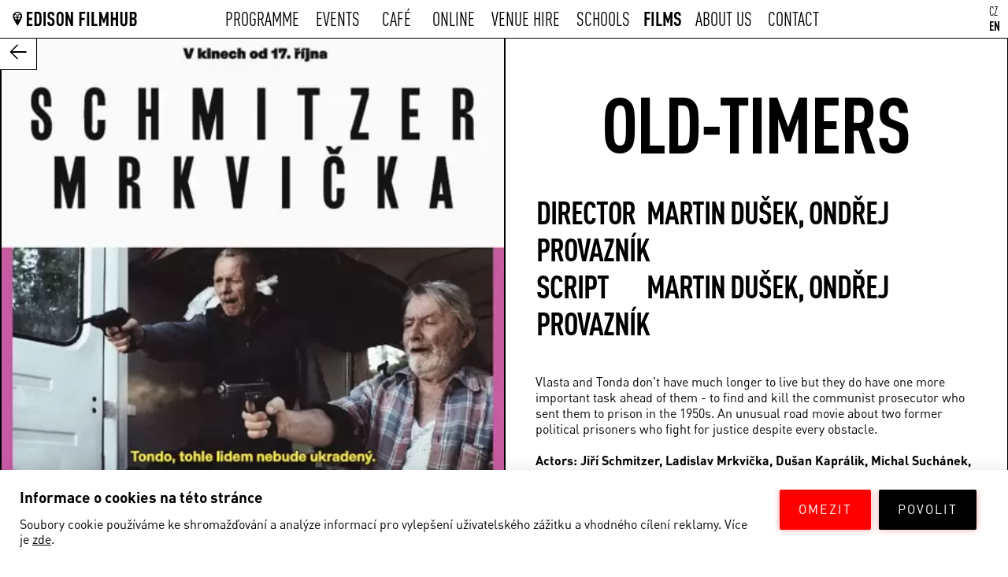

--- FILE ---
content_type: text/html; charset=UTF-8
request_url: https://edisonfilmhub.cz/en/films/old-timers
body_size: 5042
content:




<!DOCTYPE html>
<html lang="en-us">
<head>
	<title>Old-Timers | EDISON FILMHUB</title>
	<meta name="description" content="Vlasta and Tonda don't have much longer to live but they do have one more important task ahead of them - to find and kill the communist prosecutor who sent them to prison in the 1950s. An unusual road movie about two former political prisoners who fight for justice despite every obstacle."/>
			
	<meta name="author" content="NEON STUDIO BRNO" />
	<meta charset=UTF-8>

	<script>
    window.dataLayer = window.dataLayer || [];
    function gtag(){dataLayer.push(arguments);}
    gtag('consent', 'default', {
    	'ad_storage': 'denied', 
    	'analytics_storage': 'denied', 
    	'ad_user_data': 'denied', 
    	'ad_personalization': 'denied', 
    	'personalization_storage': 'granted', 
    	'functionality_storage': 'granted', 
    	'security_storage': 'granted'
    });
    </script>

    <!-- allow -->
	<script>
	if (typeof(Storage) !== "undefined") {
		if (localStorage.ga_cookies=="disabled") {
            gtag('consent', 'update', {
            	'storage': 'denied',
                'ad_storage': 'denied',
                'ad_user_data': 'denied',
                'ad_personalization': 'denied',
                'analytics_storage': 'denied',
                'allow_ad_personalization_signals': 'denied',
            });

            dataLayer.push({
				event: 'cookie_update',
				cookie_state: 'accepted'
			});
        }
        if (localStorage.ga_cookies=="enabled") {
                gtag('consent', 'update', {
                    'storage': 'granted',
                    'ad_storage': 'granted',
                    'ad_user_data': 'granted',
                    'ad_personalization': 'granted',
                    'analytics_storage': 'granted',
                    'allow_ad_personalization_signals': 'granted',
                    'personalization_storage': 'granted',
                    'security_storage': 'granted',
                    'functionality_storage': 'granted',
                });

                dataLayer.push({
			    	event: 'cookie_update',
			    	cookie_state: 'accepted'
			  	});
            }
    }	
	</script>
	<!-- allow -->
	
	
	
	
	


	<!-- preload -->

	<link rel="preload" href="/CSS/DIN/DINPro.woff" as="font" type="font/woff" crossorigin>
	<link rel="preload" href="/CSS/DIN/DINPro.woff2" as="font" type="font/woff2" crossorigin>
	<link rel="preload" href="/CSS/DIN/DINPro-Bold.woff" as="font" type="font/woff" crossorigin>
	<link rel="preload" href="/CSS/DIN/DINPro-Bold.woff2" as="font" type="font/woff2" crossorigin>
	<link rel="preload" href="/CSS/DIN/DINPro-CondensedRegular.woff" as="font" type="font/woff" crossorigin>
	<link rel="preload" href="/CSS/DIN/DINPro-CondensedRegular	.woff2" as="font" type="font/woff2" crossorigin>
	<link rel="preload" href="/CSS/DIN/DINPro-CondensedMedium.woff" as="font" type="font/woff" crossorigin>
	<link rel="preload" href="/CSS/DIN/DINPro-CondensedMedium.woff2" as="font" type="font/woff2" crossorigin>
	<link rel="preload" href="/CSS/DIN/DINPro-CondensedBold.woff" as="font" type="font/woff" crossorigin>
	<link rel="preload" href="/CSS/DIN/DINPro-CondensedBold.woff2" as="font" type="font/woff2" crossorigin>
	
		
	


	<!-- preload -->
	<meta http-equiv="x-ua-compatible" content="ie=edge">
	<meta name="format-detection" content="telephone=no" />
	<!-- <meta name="viewport" content="width=device-width, initial-scale=1, minimum-scale=0.0, maximum-scale=5.0, viewport-fit=cover"> -->
	<meta name="viewport" content="width=device-width, initial-scale=1">
	 
			<link rel="canonical" href="https://edisonfilmhub.cz/en/films/old-timers/"/>
		<link rel="alternate" hreflang="en-gb" href="https://edisonfilmhub.cz/en/films/old-timers/">
		<link rel="alternate" hreflang="en-us" href="https://edisonfilmhub.cz/en/films/old-timers/">
		<link rel="alternate" hreflang="x-default" href="https://edisonfilmhub.cz/filmy/starici/">	
		
	
	<link rel="stylesheet" type="text/css" href="/CSS/css.css?v2.62" />	
	

	<!-- 
	@@         @@    @@@@@@@@@@@@      @@@@@@@@       @@@         @@                    @@@@@@@@ @@@@@@@@@  @@            @@    @@@@@@       @@@       @@@@@@@@@   
	@@@@       @@    @@             @@@@      @@@@    @@@@        @@                 @@@@           @@@     @@            @@    @@   @@@@    @@@    @@@@      @@@@ 
	@@@@@      @@    @@            @@@          @@@   @@ @@@      @@                @@@             @@@     @@            @@    @@     @@@   @@    @@@          @@@
	@@  @@     @@    @@            @@            @@   @@  @@@     @@                @@              @@@     @@            @@    @@      @@   @@    @@            @@
	@@   @@@   @@    @@@@@@@@@@@   @@            @@   @@    @@    @@           @@   @@@@@@@@@@@@    @@@     @@            @@@   @@      @@   @@    @@            @@
	@@    @@@  @@    @@            @@            @@   @@     @@@  @@           @@@           @@@    @@@     @@@           @@    @@      @@   @@    @@            @@
	@@      @@ @@    @@            @@@          @@@   @@      @@@ @@            @@          @@@     @@@      @@          @@@    @@     @@@   @@    @@@          @@@
	@@       @@@@    @@             @@@@      @@@@    @@       @@@@@             @@@      @@@@      @@@       @@@       @@@     @@   @@@@    @@      @@@      @@@@ 
	@@        @@@    @@@@@@@@@@@@      @@@@@@@@       @@         @@@               @@@@@@@@         @@@         @@@@@@@@@       @@@@@@       @@        @@@@@@@@    
	-->

	<!-- theme color -->
	<link rel="apple-touch-icon" sizes="180x180" href="/IMG/fav/apple-touch-icon.png">
	<link rel="icon" type="image/png" sizes="192x192" href="/IMG/fav/favicon-192x192.png">
	<link rel="icon" type="image/png" sizes="32x32" href="/IMG/fav/favicon-32x32.png">
	<link rel="icon" type="image/png" sizes="16x16" href="/IMG/fav/favicon-16x16.png">
	<link rel="manifest" href="/IMG/fav/site.webmanifest">
	<link rel="mask-icon" href="/IMG/fav/safari-pinned-tab.svg" color="#fac85a">
	<link rel="shortcut icon" href="/IMG/fav/favicon.ico">
	<meta name="msapplication-TileColor" content="#fac85a">
	<meta name="msapplication-config" content="/IMG/fav/browserconfig.xml">
	<meta name="theme-color" content="#fac85a">
	<meta name="apple-mobile-web-app-title" content="EDISON FILMHUB">
	<meta name="application-name" content="EDISON FILMHUB">



	<!-- favicon -->
	<!-- OG -->
	<meta property="og:image" content="https://edisonfilmhub.cz/DATA/FILMY/PREV/plakt-staci.jpg">

			<meta property="og:title" content="Old-Timers | EDISON FILMHUB">
		
			<meta property="og:description" content="Vlasta and Tonda don't have much longer to live but they do have one more important task ahead of them - to find and kill the communist prosecutor who sent them to prison in the 1950s. An unusual road movie about two former political prisoners who fight for justice despite every obstacle.">
				<meta property="og:url" content="https://edisonfilmhub.cz/en/films/old-timers/">
	
	


	<!-- Google Tag Manager PS -->
	<script>(function(w,d,s,l,i){w[l]=w[l]||[];w[l].push({'gtm.start':
	new Date().getTime(),event:'gtm.js'});var f=d.getElementsByTagName(s)[0],
	j=d.createElement(s),dl=l!='dataLayer'?'&l='+l:'';j.async=true;j.src=
	'https://www.googletagmanager.com/gtm.js?id='+i+dl;f.parentNode.insertBefore(j,f);
	})(window,document,'script','dataLayer','GTM-WLZ89XL');</script>
	<!-- End Google Tag Manager -->

	<!-- Google Tag Manager neon -->
	<script>(function(w,d,s,l,i){w[l]=w[l]||[];w[l].push({'gtm.start':
	new Date().getTime(),event:'gtm.js'});var f=d.getElementsByTagName(s)[0],
	j=d.createElement(s),dl=l!='dataLayer'?'&l='+l:'';j.async=true;j.src=
	'https://www.googletagmanager.com/gtm.js?id='+i+dl;f.parentNode.insertBefore(j,f);
	})(window,document,'script','dataLayer','GTM-WLZ89XL');</script>
	<!-- End Google Tag Manager -->


</head>

<body class="films" data-id="/filmy/starici">



<!-- Google Tag Manager (noscript) PS -->
<noscript><iframe src="https://www.googletagmanager.com/ns.html?id=GTM-WLZ89XL"
height="0" width="0" style="display:none;visibility:hidden"></iframe></noscript>
<!-- End Google Tag Manager (noscript) -->

<!-- Google Tag Manager (noscript) NEON -->
<noscript><iframe src="https://www.googletagmanager.com/ns.html?id=GTM-WLZ89XL"
height="0" width="0" style="display:none;visibility:hidden"></iframe></noscript>
<!-- End Google Tag Manager (noscript) --><div class="header_fix"></div>
<header>
	<a href="/en/" class="logo"><img alt="logo" src="/IMG/logo_long.svg"></a>
	<div class="menu_center">
				<ul>
			<li><a title="PROGRAMME" href="/en/programme">PROGRAMME</a></li>
			<li><a title="EVENTS" href="/en/events">EVENTS</a></li>
			<li><a title="COFFEE" href="/en/cafe">CAFÉ</a></li>
			<li><a title="ONLINE" href="/en/online">ONLINE</a></li>
			<li><a title="VENUE HIRE" href="/en/venue-hire">VENUE HIRE</a></li>
			<li><a title="SCHOOLS" href="/en/schools">SCHOOLS</a></li>
			<li><a title="FILMS" href="/en/films">FILMS</a></li>
			<li><a title="ABOUT US" href="/en/about-us">ABOUT US</a></li>
			<li><a title="CONTACT" href="/en/contact">CONTACT</a></li>
		</ul>

				
	</div>

	<noscript><a href="/en">EN</a></noscript>
	<div class="lang"><span id="cs" class="">CZ</span><br><span id="en" class="active">EN</span></div>

	<div class="hamburger"><img alt="logo" src="/IMG/menu.svg"></div>

	<div class="mobile_menu">
		<a href="/en/" class="logo"><img alt="logo" src="/IMG/logo.png">EDISON FILMHUB</a>
		<div class="box">
				<a href="/en/programme">PROGRAMME</a>
		<a href="/en/events">EVENTS</a>
		<a href="/en/cafe">CAFÉ</a>
		<a href="/en/online">ONLINE</a>
		<a href="/en/venue-hire">VENUE HIRE</a>
		<a href="/en/schools">SCHOOLS</a>
		<a href="/en/films">FILMS</a>
		<a href="/en/about-us">ABOUT US</a>
		<a href="/en/contact">CONTACT</a>
			
		</div>
		<div class="lang"><span class="">CZ</span> / <span class="active">EN</span></div>
	</div>
</header>

	<a href="/en/films" class="sipka_zpet"><img alt="šipka" src="/IMG/sipka4.png"></a>
<script type="application/ld+json">
{
  "@context" : "http://schema.org",
  "@type" : "Movie",
  "name" : "Old-Timers",
  "image" : "https://edisonfilmhub.cz/DATA/FILMY/plakt-staci.jpg",
  "actor" : {
    "@type" : "Person",
    "name" : "Jiří Schmitzer, Ladislav Mrkvička, Dušan Kaprálik, Michal Suchánek, Přemysl Bureš, Karel Jirák, Marika Procházková, Pavel Batěk, Milena Steinmasslová"
  },
  "director" : {
    "@type" : "Person",
    "name" : "Martin Dušek, Ondřej Provazník"
  }
}
</script>

<div class="filmy_page">
		<div class="img">
		<picture>
			
		 					<source media="(max-width: 299px)" type="image/webp" srcset="/DATA/FILMY/MEDIUM_WEBP/plakt-staci.jpg.webp">
										<source media="(min-width: 300px)" type="image/webp" srcset="/DATA/FILMY/MEDIUM_WEBP/plakt-staci.jpg.webp, /DATA/FILMY/BIG_WEBP/plakt-staci.jpg.webp 2x">
				
							<source media="(min-width: 1000px)" type="image/webp" srcset="/DATA/FILMY/MEDIUM_WEBP/plakt-staci.jpg.webp, /DATA/FILMY/BIG_WEBP/plakt-staci.jpg.webp 1.5x">
				

			<source media="(max-width: 599px)" type="image/jpg" srcset="/DATA/FILMY/PREV/plakt-staci.jpg">				
		 	<source media="(min-width: 600px)" type="image/jpg" srcset="/DATA/FILMY/plakt-staci.jpg">
		 		
		  	<img src="/DATA/FILMY/PREV2/plakt-staci.jpg" alt="Old-Timers">
		</picture>
	</div>
	<div class="desc">
		<div class="mobile_cta">
			<a class="btn" href="#program">BUY A TICKET</a>
		</div>

				<h1>Old-Timers</h1>
		
		<div class="desc2">
							<span>DIRECTOR</span>
				<span>Martin Dušek, Ondřej Provazník</span><br>
										<span>SCRIPT</span>
				<span>Martin Dušek, Ondřej Provazník</span><br>
					</div>

				<div class="text_film">
			Vlasta and Tonda don't have much longer to live but they do have one more important task ahead of them - to find and kill the communist prosecutor who sent them to prison in the 1950s. An unusual road movie about two former political prisoners who fight for justice despite every obstacle.		</div>
			
		
					<div class="hraji">Actors:  Jiří Schmitzer, Ladislav Mrkvička, Dušan Kaprálik, Michal Suchánek, Přemysl Bureš, Karel Jirák, Marika Procházková, Pavel Batěk, Milena Steinmasslová</div>
		
		<div class="desc3">
			Česká republika,			2019,			92 min.,<br>

							CZ			
			
					</div>
		
		<div class="hrefs">
							<a rel="noreferrer" target="_blank" href="https://www.csfd.cz/film/684378-starici/prehled/"><div class="btn">ČSFD</div></a>
										<a rel="noreferrer" target="_blank" href="https://www.imdb.com/title/tt9436632/?ref_=nv_sr_srsg_0"><div class="btn right">IMDB</div></a>
						
		</div>

		
		
			</div>
</div>




<div class="cont" style="height: 83px;border-top: 1px solid;"></div>






	<iframe
  style="height: 54.7vw;margin-top: -1px;"
  width="100%"
  height="54.7vw"
  src="https://www.youtube.com/embed/BW5DYHUxN6Y"
  srcdoc="<style>*{padding:0;margin:0;overflow:hidden}html,body{height:100%}img,span{position:absolute;width:100%;top:0;bottom:0;margin:auto}span{height:1.5em;text-align:center;font:100px/1.5 sans-serif;color:white;text-shadow:0 0 0.5em black}</style><a href=https://www.youtube.com/embed/BW5DYHUxN6Y?vq=hd1080&modestbranding=1&showinfo=0&rel=0&cc_load_policy=1&iv_load_policy=3><img src=https://img.youtube.com/vi/BW5DYHUxN6Y/maxresdefault.jpg alt='Old-Timers'><span>▶</span></a>"
  frameborder="0"
  allow="accelerometer; autoplay; encrypted-media; gyroscope; picture-in-picture"
  allowfullscreen
  title="Old-Timers"
></iframe>

<br>
<div class="cont social_panel">
	<div class="social_bar">
	<!-- <a rel="noopener" target="_blank" alt="spotify" class="spotify" href="https://open.spotify.com/show/17H5lKlCXqKvgNHewN617M"><img alt="spotify" src="/IMG/IKONA_SP.svg"></a> -->
	<a rel="noopener" target="_blank" alt="instagram" class="spotify" href="https://www.instagram.com/edison_filmhub_praha/"><img alt="instagram" src="/IMG/IKONA_IG.svg"></a>
	<a  rel="noopener" target="_blank" alt="facebook" class="fb" href="https://www.facebook.com/EdisonFilmhubPraha"><img alt="facebook" src="/IMG/IKONA_FB.svg"></a>
	</div>
	<!-- <a  rel="noopener" alt="europa-cinemas"  class="eu ec" href="https://www.europa-cinemas.org/"><img alt="europe Cinemas" src="/IMG/ec_logo.jpg"></a> -->
	<a  rel="noopener" alt="filmeurope"  class="eu " href="https://www.filmeurope.cz/"><img alt="filmeurope" src="/IMG/filmeurope_logo.svg"></a>

	

		<form class="newsletter_form" method="post">
		<label class="info" for="email">Sign up to stay up to date with our cinema programme and news!</label>
		<div class="relative">
			<input type="email" name="email" placeholder="aneta@" required="" id="email">
			<button name="submit" class="sent">SEND</button>
		</div>		
		<label class="checkbox">
			<input type="checkbox" required> I agree to the processing of my personal data.				 	
			<span class="checkmark"></span>
		</label>
	</form>
	
</div>

<div class="cont social_panel">
	<div class="logobox">
		<div class="box">
			<a  rel="noopener" alt="filmeurope"  class="eu " href="https://www.filmeurope.cz/"><img alt="filmeurope" src="/IMG/filmeurope_logo.svg"></a>
			<a  rel="noopener" alt="europa-cinemas"  class="eu ec" href="https://www.europa-cinemas.org/"><img alt="europe Cinemas" src="/IMG/ec_logo.png"></a> 
			<!-- <a  rel="noopener" alt="Praha logo"  class="eu pr" ><img style="display: block;margin: auto;width: 60px;" alt="Praha logo" src="/IMG/logop_black.png"></a>  -->
			<a  rel="noopener" alt="Praha logo"  class="eu pr" ><img alt="Praha logo" src="/IMG/praha_logo.svg"></a> 
		</div>
	</div>
</div>


<footer class="center">
	<div>©EDISON FILMHUB 2019—2026 Powered by <a href="https://neonstudio.cz">NEON STUDIO</a></div>
</footer>





<div class="popup_box">
	<div class="close"><img src="/IMG/exit.svg"></div>
	<div class="title">KEEP UP WITH OUR PROGRAMME AND FESTIVALS!</div>
	<input type="email" name="email" class="email" placeholder="aneta@">
	<input type="email" name="email_real" class="email_real" placeholder="aneta@">
	<label class="gdpr">		
		<input type="checkbox" name="checkbox" required>
		<div class="label">I agree to the processing of my personal data.</div>
	</label>
	<button class="btn" name="send">Send</button>

</div>



<script type="text/javascript" src="/JS/jq.js"></script>
<script src="https://cdn.jsdelivr.net/npm/vanilla-lazyload@15.1.1/dist/lazyload.min.js"></script>
<script type="text/javascript" src="/JS/js.js?v=4.5"></script>
<script type="text/javascript">
	/* <![CDATA[ */
	var seznam_retargeting_id = 94941;
	/* ]]> */
</script>
<script>
	var head = document.getElementsByTagName('head')[0];
	var js = document.createElement("script");
	js.type = "text/javascript";
	if (localStorage.getItem("ga_cookies")=="enabled")
	{
	    js.src = "//c.imedia.cz/js/retargeting.js";
	}
	head.appendChild(js);
</script>






<div id="cookiebar" class="cookiebar">
  <div class="content">
    <div class="box">
      <div class="header">Informace o cookies na této stránce</div>
      <!-- <div class="text">Soubory cookie používáme ke shromažďování a analýze informací o výkonu a používání webu a ke zlepšení a přizpůsobení obsahu a reklam.</div> -->
      <div class="text">Soubory cookie používáme ke shromažďování a analýze informací pro vylepšení uživatelského zážitku a vhodného cílení reklamy. Více je <a target="_blank" rel="noopener" href="https://policies.google.com/technologies/cookies"> zde</a>.</div>
    </div>
    <div class="buttons">
      <div class="button" onclick="disable_ga()">OMEZIT</div>
      <div class="button full" onclick="enable_ga()">POVOLIT</div>
    </div>
  </div>
</div>







</body>
</html>

--- FILE ---
content_type: text/css
request_url: https://edisonfilmhub.cz/CSS/css.css?v2.62
body_size: 9157
content:
@font-face {
  font-family: 'DINPro';
  src: url('/CSS/DIN/DINPro.woff') format('woff'),
  url('/CSS/DIN/DINPro.woff2') format('woff2');
  font-weight: normal;
  font-style: normal;
  font-display: swap;
}
@font-face {
  font-family: 'DINPro';
  src: url('/CSS/DIN/DINPro-Bold.woff') format('woff'),
  url('/CSS/DIN/DINPro-Bold.woff2') format('woff2');
  font-weight: bold;
  font-style: normal;
  font-display: swap;
}
@font-face {
  font-family: 'DINPro-Condensed';
  src: url('/CSS/DIN/DINPro-CondensedRegular.woff') format('woff'),
  url('/CSS/DIN/DINPro-CondensedRegular.woff2') format('woff2');
  font-weight: normal;
  font-style: normal;
  font-display: swap;
}
@font-face {
  font-family: 'DINPro-Condensed';
  src: url('/CSS/DIN/DINPro-CondensedMedium.woff') format('woff'),
  url('/CSS/DIN/DINPro-CondensedMedium.woff2') format('woff2');
  font-weight: 500;
  font-style: normal;
  font-display: swap;
}
@font-face {
  font-family: 'DINPro-Condensed';
  src: url('/CSS/DIN/DINPro-CondensedBold.woff') format('woff'),
  url('/CSS/DIN/DINPro-CondensedBold.woff2') format('woff2');
  font-weight: 700;
  font-style: normal;
  font-display: swap;
}
html{
    scroll-behavior: smooth;
}
textarea:focus {outline:0;}
input:focus {outline:0;}
button:focus {outline:0;}
::-moz-selectio {
  color: #000;
  background: #fac85a;
}
::selection {
  color: #000;
  background: #fac85a;
}
input[type=number]::-webkit-inner-spin-button, 
input[type=number]::-webkit-outer-spin-button { 
  -webkit-appearance: none; 
  margin: 0; 
}
body::-webkit-scrollbar {
  width: 20px;
}
body::-webkit-scrollbar-track {
  background: #fff;
  box-shadow: inset 2px 0 0 0 #000;
  box-shadow: inset 0 0 0 2px #000;
  cursor: pointer;
}
body::-webkit-scrollbar-thumb {
  background: #000;
}
body::-webkit-scrollbar-thumb:hover {
  background: #000;
}
html,textarea,input
{
    font-family: 'DINPro',sans-serif;
}
body
{
    font-size: 16px;
    font-weight: normal;
    font-family: 'DINPro',sans-serif;
    -webkit-backface-visibility: hidden;
    -moz-backface-visibility:    hidden;
    -ms-backface-visibility:     hidden;
    margin: 0;
}
select
{
  box-shadow: none;
  border-radius: 0;
}
button
{
    border: none;
}
input
{
    font-family: 'DINPro-Condensed',sans-serif;;
}
a,a:hover,a:focus
{
    color: black;
    text-decoration: none;
}
a:hover,a:focus
{
    text-decoration: underline;
}
h1 {font-size: 100px;line-height: 100%;padding-top: 20px;padding-bottom: 20px;overflow: hidden;letter-spacing: -2px;}
h2 {font-size: 39px}
h3 {font-size: 40px;}
h4 {font-size: 32px}
h5 {font-size: 24px}
input,textarea
{
    border-radius: 0;
    padding: 10px 10px;
    color: black;
    border: 1px solid black;
    opacity: 0.999;
    font-size: 16px;
    box-sizing: border-box;
    box-shadow: none;
}
input::placeholder
{
    opacity: 1;
    color: black;
}
.relative
{
  position: relative;
}
.underline
{
  text-decoration: underline;
}
.hide
{display: none;}
header{
    font-family: 'DINPro-Condensed',sans-serif;
    box-sizing: border-box;
    border-bottom: 1px solid black;
    position: fixed;
    left: 0;
    right: 0;
    top: 0;
    z-index: 10;
    background-color: white;
    padding: 5px 0;
}
header > .logo{font-weight: bold;line-height: 37px;font-size: 32px;display: block;float: left;color: #000;padding: 0 10px;}
header > .logo > img{
    width: 214px;
    margin-right: 10px;
    margin-top: -10px;
    margin-bottom: -10px;
    height: 43px;
}
header > .menu_center{
    float: left;
    text-align: center;
    position: absolute;
    left: calc(50% - 1045px / 2);
    width: 1090px;
    padding: 0;
    box-sizing: border-box;
    overflow: hidden;
}
header > .menu_center>ul
{margin: 0;padding: 0;}
header > .menu_center>ul>li>a
{
    font-size: 32px;
    padding: 0 5px;
    margin: 0 5px;
}
header > .menu_center>ul>li {
    display: inline-block;
    font-size: 0;
}
header > .menu_center>ul>li a {
    display:inline-block;
    text-align:center;
    text-transform: uppercase;
}
header > .menu_center>ul>li>a:focus,
header > .menu_center>ul>li>a:hover {
    font-weight:bold;
    text-decoration: none;
}
header > .menu_center>ul>li>a::before {
    display: block;
    content: attr(title);
    font-weight: bold;
    height: 0;
    overflow: hidden;
    visibility: hidden;
}
header > .lang{
    float: right;
    line-height: 19px;
    cursor: pointer;
    color: black;
    padding: 0 10px;
}
.lang .active
{
    font-weight: bold;
    color: black;
    cursor: pointer;
}
h1, h2, h3, h4, h5, button
{
    font-family: 'DINPro-Condensed',sans-serif;;
    margin: 0;
    font-weight: 700;
}
.underline
{
    text-decoration: underline;
}
.center
{
    text-align: center;
}
.bold
{
    font-weight: 700;
}
.boxs > .box.border_bottom_none,
.box.border_bottom_none,
.boxs.border_bottom_none,
.border_bottom_none
{
  border-bottom: 0 solid black;
}
.border_top
{
  border-top: 1px solid black;
}
.border_top5
{
  border-top: 0.5px solid black;
}
.box.border_bottom,
.border_bottom
{
  border-bottom: 1px solid black;
}
.gb_image_box.border_bottom2,
.border_bottom2
{
  border-bottom: 1.5px solid black;
}
.akce_boxs.border_bottom5,
.border_bottom5
{
  border-bottom: 0.5px solid black;
}
.gb_image_box,
.gallery
{
    height: 50vh;
    position: relative;
    min-height: 400px;
    overflow: hidden;
}
.gb_image_box.l
{
    min-height: 70vh;
}
.gb_image_box.s
{
    height: 33vh;
    min-height: 300px;
}
.gb_image_box.xs
{
    height: 11vh;
    min-height: 300px;
}
.gb_image_box > .gb_image
{
    background-color: #fac85a;
    background-size: cover;
    background-repeat: no-repeat;
    background-position: center;
    width: 100%;
    height: 100%;
    position: absolute;
    transition: all 0.3s linear;
    filter: brightness(0.9);
}
.box.kontakt_il h1.centered.center.bold {
    line-height: 100%;
}
.gb_image_box > .text
{
  position: absolute;
  color: white;z-index: 1;width: 100%;
  transform: translate(-50%, -50%);left: 50%;top: 50%;
}
.gb_image_box > .text > .date
{
    text-align: center;
    font-size: 40px;
    font-family: 'DINPro-Condensed',sans-serif;;
    font-weight: 700;
}
.date {}
.gb_image_box > .text > .name
{
    font-weight: bold;
    text-align: center;
    padding-bottom: 0;
    text-transform: uppercase;
}
.gb_image_box > .text > .cta
{
 margin: 50px auto;
 display: block;
 width: 200px;
}
.gb_image_box > .text > .cta > .btn
{
    width: 200px;
}
.cont
{
    max-width: 1440px;
    margin: auto;
    overflow: hidden;
}
.program_table
{
    border-bottom: 1px solid black;
}
.program_table > .header
{
 padding: 20px 10px;
}
.program_table > .line:first-of-type
{
    border-top: 1px solid black;
}
.program_table > .line>.den
{
    font-size: 24px;
    font-family: 'DINPro-Condensed',sans-serif;
    font-weight: bold;
    margin-bottom: 13px;
    text-transform: uppercase;
}
.program_table > .line
{
    border-top: 1px solid black;
    padding: 20px;
    overflow: hidden;
    box-sizing: border-box;
    position: relative;
}
.program_table > .line > .time{
    float: left;
    font-size: 24px;
    font-family: 'DINPro-Condensed',sans-serif;
    margin-right: 20px;
    font-weight: 700;
    margin-top: 3px;
}
.program_table > .line > .name{
    float: left;
    font-size: 24px;
    letter-spacing: -0.5px;
    font-family: 'DINPro-Condensed',sans-serif;
    width: 36%;
    font-weight: 700;
    text-transform: uppercase;
    margin-top: 3px;
    padding-right: 10px;
}
.program_table > .line > .event_mobile{display: none;}
.program_table > .line > .event{
    float: left;
    width: 25%;
    text-decoration: underline;
}
.program_table > .line > .desc{
    float: left;
    width: 22%;
    margin-top: 3px;
}
.program_table > .line > .ticket{
    float: right;
    width: 150px;
    text-align: right;
}
.program_table > .line > .ticket > .btn
{
    min-width: 70px;
}
.margin83
{
  margin-bottom: 83px;
}
.btn
{
    font-size: 24px;
    background-color: black;
    color: white;
    text-align: center;
    display: inline-block;
    position: relative;
    cursor: pointer;
    padding: 7px 10px;
    outline: 1px solid black;
    transition: all 0.3s ease-in-out;
    transition: all 0.3s ease-out;
    box-sizing: border-box;
    font-family: 'DINPro-Condensed',sans-serif;;
    font-weight: 500;
}
.btn:focus,
.btn:hover
{
    color: white;
    text-decoration: none;
}
.btn.btn2
{
    background-color: white;
    color: black;
}
.btn.btn2::after {
    background-color: black;
}
.btn::after {
    content: "";
    width: 100%;
    height: 100%;
    background-color: white;
    position: absolute;
    z-index: -1;
    border: 1px solid black;
    right: -5px;
    bottom: -5px;
    transition: all 0.3s ease-in-out;
    box-sizing: border-box;
}
.btn.active, .btn:focus, .btn:hover
{
    margin: 5px -5px -5px 5px;
}
.btn.active::after, 
.btn:focus::after, 
.btn:hover::after
{
    right: 0;
    bottom: 0;
}
.main_page_program
{
    margin: 100px auto;
    width: 170px;
    display: block;
}
.main_page_program>.btn{width: 170px}
footer
{
    padding: 20px 10px;
    border-top: 1px solid black;
    font-size: 16px;
    font-family: 'DINPro',sans-serif;;
    overflow: hidden;
}
.centered
{
    position: absolute;
    transform: translate(-50%, -50%);
    left: 50%;
    top: 50%;
}
.newsletter_form
{
    max-width: 370px;
    margin: 100px auto;
    position: relative;
    box-sizing: border-box;
}
.newsletter_form input
{
    font-size: 16px;
    padding: 15px 15px;
    border: 1px solid black;
    width: 100%;
    margin-top: 10px;
    box-sizing: border-box;
    font-family: 'DINPro',sans-serif;
}
.newsletter_form button
{position: absolute;top: 10px;border: 1px solid black;color: white;font-size: 24px;padding: 0 15px;right: 0;transition: all 0.3s ease-in-out;background-color: black;cursor: pointer;font-weight: 500;bottom: 0;}
.newsletter_form button:focus,
.newsletter_form button:hover
{
    background-color: white;
    color: black;
}
.social_panel
{
    position: relative;
}
.social_panel .social_bar > .fb{position: absolute;left: 20px;width: 60px;top: calc(50% - 30px);display: block;}
.social_panel .social_bar > .insta{position: absolute;left: 180px;width: 60px;top: calc(50% - 30px);display: block;}
.social_panel .social_bar > .spotify{position: absolute;left: 100px;width: 60px;top: calc(50% - 30px);display: block;}
.social_panel > .eu {
    width: 200px;
    position: absolute;
    right: 20px;
    top: calc(50% - 76px / 2);
    display: none;
}
.social_panel > .ec {
    right: 220px;
}
.social_panel .social_bar > .fb>img,
.social_panel .social_bar > .insta>img,
.social_panel .social_bar > .spotify>img,
.social_panel > .eu>img
{
  width: 100%;
  transition: all 0.1s linear;
}
.social_panel > .social_bar img:focus,
.social_panel > .social_bar img:hover
{
    filter: invert(88%) sepia(99%) saturate(1818%) hue-rotate(314deg) brightness(102%) contrast(96%);
}
/*CHECKBOX*/
.checkbox
{
    display: block;
    position: relative;
    padding-left: 35px;
    margin-top: 10px;
    margin-bottom: 22px;
    cursor: pointer;
    -webkit-user-select: none;
    -moz-user-select: none;
    -ms-user-select: none;
    user-select: none;
    line-height: 22px;
}
.checkbox input
{
  position: absolute;
  cursor: pointer;
  height: 1px;
  width: 1px;
  opacity: 0.0001;
  max-width: 1px;
  max-height: 1px;
}
.checkbox .checkmark
{
    position: absolute;
    top: 0;
    left: 0;
    height: 30px;
    width: 30px;
    border: 1px solid black;
}
.checkbox input:checked ~ .checkmark {
  background-color: #000;
}
.checkbox .checkmark:after {
  content: "";
  position: absolute;
  display: none;
}
.checkbox input:checked ~ .checkmark:after {
  display: block;
}
.checkbox .checkmark:after {
  left: 11px;
  top: 6px;
  width: 5px;
  height: 12px;
  border: solid white;
  border-width: 0 3px 3px 0;
  -webkit-transform: rotate(45deg);
  -ms-transform: rotate(45deg);
  transform: rotate(45deg);
}
label.checkbox
{
  padding-left: 40px;
  padding-top: 5px;
}
/*checkbox*/
/*SELECT*/
.custom-select
{
  margin-top: 0 !important;
  position: relative;
  font-family: 'DINPro-Condensed',sans-serif;;
  font-weight: 700;
  font-size: 24px;
}
.custom-select select
{
  display: none;
  position: relative;
}
.select-selected
{
  background-color: transparent;
}
.select-selected:after {
  position: absolute;
  content: url(/IMG/arrow.svg);
  top: 0;
  bottom: 0;
  right: 0;
  width: 19px;
  padding: 12px 16px;
  transform: rotate(90deg);
  transition: transform 0.3s linear;
}
.select-selected.select-arrow-active:after {transform: rotate(270deg);}
.select-items div,.select-selected {
  padding: 10px 10px;
  border: 1px solid #000;
  cursor: pointer;
  user-select: none;
  background-color: #fff;
}
.select-items {
  position: absolute;
  top: calc(100% + -1px);
  left: 0;
  right: 0;
  z-index: 99;
}
.select-hide {
  display: none;
}
.select-items div:focus,
.select-items div:hover,
.same-as-selected {
  background-color: #e8e8e8;
}
.select-items div
{
  margin-bottom: -2px;
}
/* SELECT*/
.newsletter_form label.checkbox
{
    font-size: 16px;
}
/*activepages*/
body.programme header > .menu_center> ul > li:first-of-type,
body.program header > .menu_center> ul > li:first-of-type
{
    font-weight: bold;
}
body.events header > .menu_center> ul > li:nth-of-type(2),
body.akce header > .menu_center> ul > li:nth-of-type(2)
{
    font-weight: bold;
}
body.kavarna  header > .menu_center> ul > li:nth-of-type(3),
body.cafe header > .menu_center> ul > li:nth-of-type(3)
{
    font-weight: bold;
}
body.online  header > .menu_center> ul > li:nth-of-type(4),
body.online header > .menu_center> ul > li:nth-of-type(4)
{
    font-weight: bold;
}
body.pronajem  header > .menu_center> ul > li:nth-of-type(5),
body.venue-hire header > .menu_center> ul > li:nth-of-type(5)
{
    font-weight: bold;
}
body.schools  header > .menu_center> ul > li:nth-of-type(6),
body.pro-skoly header > .menu_center> ul > li:nth-of-type(6)
{
    font-weight: bold;
}
body.filmy  header > .menu_center> ul > li:nth-of-type(7),
body.films header > .menu_center> ul > li:nth-of-type(7)
{
    font-weight: bold;
}
body.o-nas  header > .menu_center> ul > li:nth-of-type(8),
body.about-us header > .menu_center> ul > li:nth-of-type(8)
{
    font-weight: bold;
}
body.kontakt  header > .menu_center> ul > li:nth-of-type(9),
body.contact header > .menu_center> ul > li:nth-of-type(9)
{
    font-weight: bold;
}
body.main header > .menu_center>ul>li>a:hover
{
  margin-top: -1px;
}
/*activepages*/
.akce_box > .centered:focus,
.akce_box > .centered:hover
{
    color: initial;
    text-decoration: none;
}
.akce_box > .centered > .name {
    color: white;
    font-size: 100px;
    line-height: 100%;
    text-align: center;
    font-family: 'DINPro-Condensed',sans-serif;
    margin-bottom: 20px;
    font-weight: bold;
    margin-top: -20px;
    min-width: 340px;
}
.akce_box > .centered > .btn {
  margin: auto; 
  display: block;
}
.akce_box > .centered > .cta
{margin: auto;display: block;text-align: center;}
.akce_box > .centered
{
    position: absolute;
    transform: translate(-50%, -50%);
    left: 50%;
    top: 50%;
    z-index: 1;
    width: 420px;
    max-width: 100%;
}
.akce_box
{
  background-color: black;
  transition: all 0.3s ease-in-out;
  float: left;
  width: 50%;
  border: 0.5px solid black;
  /* background: #e1b351; */
  box-sizing: border-box;
  height: 50vh;
  position: relative;
  min-height: 350px;
}
.akce_box:focus>.image,
.akce_box:hover>.image
{
  filter: brightness(0.7);
  z-index: 1;
}
.akce_box>.image
{
  transition: all 0.3s linear;
  position: absolute;
  left: 0;
  right: 0;
  top:0;
  bottom: 0;
  filter: brightness(0.9);
  background-size: cover;
  background-position: center;
  background-repeat: no-repeat;
  background-color: #fac85a;
  background-color: black;
}
.akce_box.l
{height: calc(100vh - 0px);min-height: 700px;}
.akce_boxs
{
    margin-top: -0.5px;
    overflow: hidden;
    border-bottom: 1px solid black;
}
.boxs + footer
{
    border-top: 0.5px solid black;
}
.boxs
{
    overflow: hidden;
}
.program_table > .line:first-of-type >.den{}
.program_table > .line>.den{margin-top: 63px;margin-bottom: 12px;}
.boxs > .box
{
    width: 50%;
    float: left;
    min-height: 390px;
    border: 1px solid black;
    box-sizing: border-box;
    position: relative;
    height: 50vh;
    background-repeat: no-repeat;
    background-size: cover;
    background-position: center;
    border-left: 0;
}
.boxs > .box.w{width: 100%;border-bottom: 1px solid black;}
.boxs > .box.l{
    height: 100vh;
    min-height: 780px;
}
.boxs > .box.xl{
    min-height: 1170px;
    height: 150vh;
}
.boxs > .box > .centered
{
    position: absolute;
    transform: translate(-50%, -50%);
    left: 50%;
    top: 50%;
    min-width: 490px;
    line-height: 170%;
}
.boxs > .box > .centered > .text
{
    width: 42vw;
    max-width: 600px;
    padding: 0 10px;
    box-sizing: border-box;
    padding-bottom: 20px;
}
.boxs > .box > form{
    margin: 0 auto;
    max-width: 550px;
    box-sizing: border-box;
    font-size: 16px;
    padding: 0 20px;
    position: absolute;
    transform: translate(-50%, -50%);
    left: 50%;
    top: 50%;
}
.boxs > .box > form >textarea{
    width: 100%;
    padding: 10px 10px;
    resize: none;
    margin-top: 10px;
    border: 1px solid black;
    height: 199px;
    box-sizing: border-box;
}
.boxs > .box > form > input{
    width: 100%;
    box-sizing: border-box;
    border: 1px solid black;
    padding: 10px;
    margin-top: -6px;
    margin-bottom: 30px;
    font-size: 16px;
    font-family: 'DINPro',sans-serif;
}
.boxs > .box > .centered > .center > .btn,
.boxs > .box > form > .center > .btn
{
    width: 240px;
}
.boxs > .box > .mapa
{
    position: absolute;
    left: 1px;
    top: 1px;
    height: calc(50vh - 1px);
    width: calc(100% - 1px);
    border: none;
    bottom: 0;
    min-height: 387px;
}
.box > .centered > .text ul {
    max-width: 470px;
    list-style: "\2013";
    margin: 0;
    padding: 0;
    padding-left: 13px;
}
.box > .centered > .text ul > li {
    padding-left: 10px;
}
.gallery
{
    min-height: 100vh;
}
.gallery > .nav_right,
.gallery > .nav_left
{
    right: 5%;
    bottom: 5%;
    height: 40px;
    width: 40px;
    position: absolute;
    border: 1px solid black;
    z-index: 1;
    background-color: white;
    cursor: pointer;
}
.gallery > .nav_left
{
    right: initial;
    left: 5%;
}
.gallery > .gallery_image
{
    position: absolute;
    left: 0;
    top: 0;
    right: 0;
    bottom: 0;
    z-index: 0;
    background-size: cover;
    background-repeat: no-repeat;
    background-position: center;
}
.gallery > .gallery_image.active
{
    display: block;
}
.gallery>.bullets>.bullet {
  margin: 10px;
  width: 10px;
  height: 10px;
  border: 1px solid black;
  box-sizing:border-box;
  background-color: black;
  z-index: 1;
}
.gallery>.bullets {
    position: absolute;
    z-index: 100;
    left: 20%;
    right: 20%;
    bottom: calc(5% + 6px);
    display: flex;
    justify-content: center;
    z-index: 1;
}
.gallery>.bullets>.bullet.active
{
  background-color: white;
}
.boxs > .box.right
{
    float: right;
}
.akce .akce_box > .centered > .name,
.event .akce_box > .centered > .name
{
  margin-bottom: 40px;
}
.gb_image_box > .centered > .text
{
    max-width: 600px;
    line-height: 170%;
}
.gb_image_box > .centered > .text p a
{
  text-decoration: underline;
}
.gb_image_box:focus >.gb_image,
.gb_image_box:hover >.gb_image 
{
  filter: brightness(0.7);
}
.gb_image_box.hov_not:focus >.gb_image ,
.gb_image_box.hov_not:hover >.gb_image 
{
  filter: brightness(0.9);
}
.movies_list
{
    overflow: hidden;
    margin-top: 83px;
}
.movies_list > .movie
{
    width: 20%;
    float: left;
    margin-bottom: 20px;
    position: relative;
    overflow: hidden;
}
.movies_list > .movie > a > picture > img,
.movies_list > .movie > a > img,
.movies_list > .movie > picture > img,
.movies_list > .movie > img
{
    /* border-left: 0.5px solid black; */
    /* border-right: 0.5px solid black; */
    border-bottom: 1px solid black;
    border-top: 1px solid black;
    padding: 20px;
    box-sizing: border-box;
    transition: all 0.3s linear;
    border-right: 1px solid;
    aspect-ratio: 80/113;
}
.movies_list > .movie > img:hover
{
}
.movies_list > .movie:last-of-type > img
{

}
.movies_list > .movie > .cta
{
    margin: 10px 0;
    min-height: 100px;
}
.movies_list > .movie > div > .btn
{
    box-sizing: border-box;
    width: calc(100% - 40px);
    text-transform: uppercase;
}
.gb_image_box+.movies_list
{
    margin-top: -1px;
}
.filter_filmy {
    max-width: 740px;
    margin: 60px auto 60px;
    position: relative;
}
.filter_filmy .custom-select {
    float: left;
    width: 190px;
    margin-right: 10px;
}
.filter_filmy .custom-select.rok
{
  width: 140px;
}
.filter_filmy input
{
    width: 100%;
    position: relative;
    z-index: 0;
    box-sizing: border-box;
    font-size: 24px;
}
.filter_filmy input::placeholder
{
  font-weight: 700;
}
.filter_filmy2
{
    max-width: 311px;
    margin: 20px auto 20px;
    height: 57px;
    position: relative;
    overflow: hidden;
}
.filter_filmy2 div
{
}
.filmy_page>.img{
    float: left;
    width: 50%;
    box-sizing: border-box;
    min-height: 800px;
}
.filmy_page>.img img,
.filmy_page>.img>img
{
    width: 100%;
    display: block;
    border-bottom: 1.5px solid black;
    margin-bottom: -2px;
    border-right: 1.5px solid black;
    aspect-ratio: 2/3;
}
.filmy_page>.desc{
    padding: 0;
    float: left;
    width: 50%;
    box-sizing: border-box;
    overflow: hidden;
}
.filmy_page>.desc>h1
{
    text-align: center;
    margin: 40px 40px 20px;
    font-size: 100px;
    line-height: 100%;
    font-weight: bold;
    text-transform: uppercase;
}
.filmy_page>.desc>.desc2{
    font-size: 40px;
    margin: 0 auto 40px;
    font-weight: bold;
    font-family: 'DINPro-Condensed',sans-serif;;
    letter-spacing: -1px;
    display: table;
    text-transform: uppercase;
    padding: 0 40px;
}
.filmy_page>.desc>.desc2 span:nth-of-type(1),.filmy_page>.desc>.desc2 span:nth-of-type(3){min-width: 120px;display: block;float: left;}
.films .filmy_page>.desc>.desc2 span:nth-of-type(1),
.films .filmy_page>.desc>.desc2 span:nth-of-type(3)
{
  width: 140px
}
.filmy_page>.desc>.desc2 span:nth-of-type(3)
{
   height: 40px
}
.filmy_page>.desc>p{
    margin: 20px 40px 20px;
    overflow: hidden;
}
.filmy_page>.desc>.text_film{
    margin: 20px 40px 20px;
    overflow: hidden;
}
.filmy_page>.desc>.text_film p{
    margin: 0;
}

.filmy_page>.desc>.hraji{
    font-weight: bold;
    margin-bottom: 20px;
    margin-left: 40px;
    margin-right: 40px;
    box-sizing: border-box;
}
.filmy_page>.desc>.desc3{
    margin-bottom: 20px;
    margin-left: 40px;
    box-sizing: border-box;
}
.filmy_page>.desc>.hrefs>a .btn.right{
    float: right;
}
.filmy_page>.desc>.hrefs{margin: 20px auto 60px;display: block;width: 146px;height: 50px;box-sizing: border-box;padding-right: 5px;display: block;}
.filmy_page>.desc>.hrefs.v2{width: 210px}
.filmy_page>.desc>.hrefs.v3{width: 100px}
.float
{
    float: left;
    width: 100%;
}
.filmy_page>.desc>.desc4
{
    border-top: 1px solid black;
    padding: 40px 40px;
    box-sizing: border-box;
    position: absolute;
    right: 0;
    bottom: 0;
    width: 50%;
}
.filter_program .hledat_rok::after,
.filter_filmy .hledat_rok::after,
.filter_program .hledat_box::after,
.filter_filmy .hledat_box::after {
    content: url(/IMG/search.svg);
    position: absolute;
    right: 3px;
    top: 0;
    bottom: 0;
    width: 15px;
    z-index: 2;
    padding: 16px 17px;
    text-align: center;
}
.hledat_rok,
.hledat_box {
    position: relative;
    float: left;
    max-width: 260px;
    margin-right: 10px;
    box-sizing: border-box;
    background: white;
}
.hledat_rok{
    max-width: 140px;
}
.filmy_page
{
    overflow: hidden;
    max-width: 1440px;
    margin: auto;
    border-left: 1.5px solid black;
    box-sizing: border-box;
    border-right: 1px solid black;
    position: relative;
}
.trailer_full
{
    max-width: 1440px;
    margin: auto;
    position: relative;
}
.trailer_full iframe
{
    width: 100% !important;
    height: initial;
    min-height: 43.7vw;
}
.trailer_full img
{
    position: absolute;
    left: 0;
    top: 0;
    width: 100%;
}
.video {position: relative;padding-bottom: 56.25%; /* 16:9 */height: 0;margin-top: 84px;margin-top: -1px;}
.video2 {position: relative;padding-bottom: 56.25%; /* 16:9 */height: 0;margin-top: 84px;margin-top: -1px;}
.video img {position: absolute;display: block;top: 0;left: 0;width: 100%;height: 100%;cursor: pointer;z-index: 2;}
.video:after {
   content: "";
   position: absolute;
   display: block;
   background: url(/IMG/play.png) no-repeat 0 0;
   top: calc(50% - 50px);
   left: calc(50% - 50px);
   width: 100px;
   height: 100px;
   z-index: 30;
   cursor: pointer;
   background-size: cover;
   z-index: 3;
}
.video.play:after{display: none;}       
.video iframe {position: absolute;top: 0;left: 0;width: 100%;height: 100%;z-index: 1;}
.video2 iframe {position: absolute;top: 0;left: 0;width: 100%;height: 100%;z-index: 1;}
.video.player img { display: none; }
.video.player:after { display: none; }
.akce_box:nth-of-type(1) > .centered > .cta>.btn{width: 180px;}
.akce_box:nth-of-type(2) > .centered > .cta>.btn{width: 169px;}
.akce_box:nth-of-type(3) > .centered > .cta>.btn{width: 200px;}
.akce_box:nth-of-type(4) > .centered > .cta>.btn{width: 280px;}
.akce_box:nth-of-type(5) > .centered > .cta>.btn{width: 250px;}
.akce_box:nth-of-type(6) > .centered > .cta>.btn{width: 250px;}
.akce_box:nth-of-type(7) > .centered > .cta>.btn{width: 270px;}
.events .akce_box:nth-of-type(4) > .centered > .cta>.btn{width: 300px;}
.events .akce_box:nth-of-type(6) > .centered > .cta>.btn{width: 300px;}
.events .akce_box:nth-of-type(7) > .centered > .cta>.btn{width: 260px;}
.margin_t_10
{
  margin-top: 10px;
}
.program_table > .line:last-of-type
{
}
.gb_image_box.simple > .text > .name {
    position: absolute;
    transform: translate(-50%, -50%);
    left: 50%;
    top: 50%;
    z-index: 1;
}
.gb_image_box.simple
{
    min-height: 40vh;
}
.gb_image_box.simple > .text
{
    margin-top: 0;
}
.programme .gb_image_box+.program_table > .line:first-of-type,
.program .gb_image_box+.program_table > .line:first-of-type {
 border-top: none;
}
.gb_image_box+.gb_image_box
{
    border-top: none;
}
.filter_program
{
  margin: 60px auto;
  max-width: 710px;
}
.filter_program .dny
{
  width: 190px;
  float: left;
  margin-right: 10px;
  text-transform: uppercase;
  text-align: right;
  margin-left: 10px;
}
.filter_program .dny .select-selected
{
  text-align: left;
}
.filter_program .typ_akce
{
  width: 220px;
  float: left;
  margin-right: 10px;
}
.filter_program .hledat_rok,
.filter_program .hledat_box
{
  width: initial;
  float: left;
}
.filter_program .hledat_rok input.hledat::placeholder,
.filter_program .hledat_box input.hledat::placeholder,
.filter_program .hledat_rok input.hledat,
.filter_program .hledat_box input.hledat {
    font-family: 'DINPro-Condensed',sans-serif;;
    font-size: 24px;
    width: 250px;
    max-width: 100%;
    font-weight: 700;
    display: block;
    overflow: hidden;
    text-transform: uppercase;
}
.hamburger
{
  display: none;
  right: 0;
  cursor: pointer;
  z-index: 21;
  width: 32px;
  position: absolute;
  top: 0;
  padding: 7px 10px;
}
.hamburger.open
{
    position: fixed;
}
.hamburger img
{
  width: 100%;
}
.mobile_menu
{
  position: fixed;
  right: 0;
  top: 0;
  bottom: 0;
  width: 0;
  background-color: white;
  z-index: 20;
  transition: all 0.3s linear;
  box-sizing: border-box;
  overflow: hidden;
  min-width: 0;
}
.mobile_menu.open
{
  width: 33vw;
  min-width: 300px;
}
.mobile_menu > .box
{
 font-size: 40px;
 padding: 60px 40px 0;
 display: grid;
 line-height: 140%;
 z-index: 20;
}
.mobile_menu>.logo>img
{
  width: 20px;
  margin: 0 10px;
}
.mobile_menu>.logo
{
    font-size: 40px;
    font-weight: 700;
    display: none;
    position: absolute;
    width: 100%;
    border-bottom: 1px solid;
    opacity: 0;
}
.mobile_menu > .box>a:active,
.mobile_menu > .box>a:focus,
.mobile_menu > .box>a:hover
{
  font-weight: bold;
  text-decoration: none;
}
header > .logo,
.mobile_menu>.logo:focus,
.mobile_menu>.logo:hover
{
  text-decoration: none; 
}
.header_fix
{height: 47px;}
header.fixed
{
  height: 49px;
  position: fixed;
}
.mobile_menu>.lang
{
    font-size: 40px;
    font-weight: normal;
    text-align: left;
    padding: 20px 40px;
    cursor: pointer;
}
.hledat_box>.resolut{
    background-color: white;
    z-index: 10;
    position: absolute;
    left: 0;
    right: 0;
    cursor: pointer;
    top: calc(100% - 1px);
    transition: all 0.3s linear;
    display: none;
}
.hledat_box>.resolut>.line
{
  padding: 10px;
  overflow: hidden;
  font-weight: 700;
  font-family: 'DINPro-Condensed',sans-serif;;
  font-size: 24px;
  border: 1px solid black;
  margin-top: -1px;
}
.filmy_online_btn {
    margin: 83px auto 103px;
    width: 135px;
}
.gb_image_box>.big_claim
{
  width: 900px;
}
.gallery > .nav_right {
    background-image: url(/IMG/sipka3.png);
    background-size: 20PX;
    background-position: center;
    background-repeat: no-repeat;
}
.gallery > .nav_left {
    background-image: url(/IMG/sipka4.png);
    background-size: 20PX;
    background-position: center;
    background-repeat: no-repeat;
}
.filter_filmy>.vod {
    font-size: 24px;
    text-align: center;
    display: inline-block;
    position: relative;
    cursor: pointer;
    padding: 10px 15px;
    transition: all 0.3s ease-in-out;
    box-sizing: border-box;
    font-family: 'DINPro-Condensed',sans-serif;;
    font-weight: 700;
    border: 1px solid black;
}
.filter_filmy.en
{
    max-width: 740px;
}
.filter_filmy2.en
{
  max-width: 378px;
}
.filter_filmy2.en>.button:nth-of-type(2)
{
  left: 148px;
}
.filter_filmy>.vod:focus,
.filter_filmy>.vod:hover
{
  text-decoration: none;
}
.sipka_zpet>img{ width: 100% }
.sipka_zpet{
  position: absolute;
  left: -1px;
  top: 47px;
  background-color: white;
  z-index: 1;
  width: 48px;
  padding: 5px 10px;
  box-sizing: border-box;
  border: 1px solid black;
}
.full_alert>.fullscreen {
    position: fixed;
    left: 0;
    top: 0;
    bottom: 0;
    right: 0;
    background-color: rgb(0, 0, 0);
    background-color: rgba(0, 0, 0, 0.50);
}
.full_alert>.box>.close>img {border:1px solid;position: absolute;right: -41PX;top: -1px;box-sizing: border-box;padding: 0;width: 30px;cursor: pointer;}
.full_alert>.box>.close {width: 100%;padding: 40px  0;position: relative;}
.full_alert>.box input { width: 100%;}
.full_alert>.box button {margin: auto;display: block;width: 100px;}
.full_alert>.box {
    width: 400px;
    position: fixed;
    left: calc(50% - 200px);
    margin: 0;
    top: calc(50% - 100px);
    background: white;
    padding: 0 40px 40px;
    border: 1px solid;
    z-index: 100;
    min-height: 200px;
}
.fotogalerie_odkaz
{
  margin: 20px auto;
  display: block;
  max-width: 200px;
  padding: 20px;
}
.fotogalerie_odkaz>.line>.btn
{
   width: 200px;
   display: block;
   margin: auto;
}
.online .gb_image_box>.centered {
    min-width: 810px;
    padding: 10px;
    box-sizing: border-box;
}
.filmy .gb_image_box.s  .centered {
    width: 900px;
}
.online .boxs > .box > .centered > .text
{
  max-width: 500px;
}
.yellow{background-color: #fac85a !important;color: black !important;}
.boxs > .box.kontakt_il {background-color: #fac85a;min-height: 390px;background-image: url(/IMG/voucher3.jpg);color: white;}
.boxs > .box.kontakt_il2 {background-image: url(/IMG/membership_card.jpg);color: white;}
.gallery > .gallery_image.pronajem_1{background-image: url('/IMG/PRONAJEM/pronajem_1.jpg');}
.gallery > .gallery_image.pronajem_2{background-image: url('/IMG/PRONAJEM/pronajem_2.jpg');display: none;}
.gallery > .gallery_image.gb_image_7{background-image: url('/IMG/O_NAS/O_nas_1.jpg');}
.boxs > .box.kavarna_il_1 {background-image: url(/IMG/KAVARNA/kavarna2_01.jpg);background-position: bottom;}
.boxs > .box.kavarna_il_2 {background-image: url(/IMG/KAVARNA/kavarna2_02.jpg);}
.boxs > .box.kavarna_il_3 {background-image: url(/IMG/KAVARNA/kavarna2_03.jpg);}
.boxs > .box.kavarna_il_4 {background-image: url(/IMG/KAVARNA/kavarna2_04.jpg);}
.boxs > .box.kavarna_il_5 {background-image: url(/IMG/KAVARNA/kavarna2_05.jpg);}
.boxs > .box.pronajem_box {background-image: url(/IMG/PRONAJEM/pronajem_navysku.jpg);}

.boxs > .box.kavarna_il_2{background-image: url('/IMG/O_NAS/onas01.jpg');background-position: 16%;}
.boxs > .box.ons_2{background-image: url(/IMG/O_NAS/na_kafe_na_film.jpg);}


.gb_image_box > .gb_image_1{background-image: url('/IMG/HOMEPAGE/fotky25.jpg');}
.gb_image_box > .gb_image_3{background-image: url('/IMG/PRONAJEM/pronajem_desktop.jpg');}
.gb_image_box > .gb_image_4{background-image: url('/IMG/PRO_SKOLY/proskoly_spodni_desktop.jpg');}
.gb_image_box > .gb_image_5{background-image: url('/IMG/O_NAS/o_nas_cover_desktop.jpg');background-position: bottom;}
.gb_image_box > .gb_image_6{background-image: url('/IMG/KONTAKT/kontakt2_11zon.jpg');background-position: center;}
.gb_image_box > .gb_image_7{background-image: url('/IMG/O_NAS/fotky24.jpg');background-position: bottom;}
.box.pro_skoly_box{background-image: url('/IMG/PRO_SKOLY/proskoly_horni.jpg');}
.gb_image.be2can{background-image: url('/IMG/AKCE/be2can.jpg');}

.filter_filmy2>.button:nth-of-type(1) {
    position: absolute;
    left: 0;
    top: 0;
}
.filter_filmy2>.button:nth-of-type(2) {
    position: absolute;
    left: 105px;
    top: 0;
}
.filter_filmy2>.button:nth-of-type(3) {
    position: absolute;
    right: 6px;
    top: 1px;
}
.movie>.pripravujeme,
.movie>.online
{
    background-color: #fac85a;
    top: calc(50% - 51px);
    padding: 5px 20px;
    text-align: center;
    color: black;
    position: absolute;
    left: -0.5px;
    right: -0.5px;
    font-family: 'DINPro-Condensed',sans-serif;;
    font-weight: 500;
    font-size: 24px;
    transform: rotate(0);
    border: 1px solid black;
}
.movie>.pripravujeme
{
  background-color: #321e64;
  color: white;
}
.film_claim
{
  width: 1000px;
  text-align: center;
}
.gb_image_box.xs.xs2 {
    min-height: 120px;
    overflow: initial;
}
.gb_image_box.xs{
 min-height: 170px;
}
.online .gb_image_box > .text > .name {
    padding-bottom: 20px;
}

.logobox{}
.logobox>.box{max-width: 400px;margin: auto;margin-bottom: 100px;overflow: hidden;}
.logobox>.box>a{width: 33.33%;float: left;box-sizing: border-box;padding: 0 25px;}
.logobox>.box>a>img{width: 100%;}
.logobox>.box>a.eu{margin-top: 20px;}
.logobox>.box>a.eu.ec{margin-top: 20px;}
.logobox>.box>a.eu.pr{margin-top: 0;}

.mobile_cta{
    display: none;
    text-align: center;

}
.mobile_cta>.btn{
    background-color: #fac85a;
    color: black;
    margin-top: 60px;
}
.gb_image_box video {
    min-height: 100%;
    width: 100%;
    position: absolute;
    object-fit: cover;
}
.gb_image_box video.pc{}
.gb_image_box video.mobile{display: none;height: 100%;}


@media only screen and (max-height: 1000px)
{
    .akce_box > .centered > .name {
        font-size: 80px;
    }
    .gb_image_box > .gb_image_6{background-position: center;}
    .gb_image_box > .gb_image_5{background-position: bottom;}
    .gb_image_box > .gb_image_7{background-position: bottom;}

}
@media only screen and (max-width: 1000px)
{
  .boxs > .box.kavarna_il_3 {height: 66vh;min-height: initial;background-position: bottom;}
  .boxs > .box.kavarna_il_4 {height: 33vh;min-height: initial;}
  .boxs > .box.kavarna_il_5 {height: 33vh;min-height: initial;}
  .gb_image_box > .gb_image_6{background-position: bottom;}
  .boxs > .box.ons_1{min-height: 650px !important;height: 300px;}
  .gb_image_box > .gb_image_5{background-position: bottom;}
  .gb_image_box > .gb_image_7{background-position: bottom;}

    .gb_image_box > .gb_image_3{background-image: url('/IMG/PRONAJEM/pronajem_mobile.jpg');}
}

@media only screen and (max-width: 500px)
{
  .boxs > .box.kavarna_il_3 {height: 33vh;}
  .gb_image_box > .gb_image_6{background-position: center;}
  .gb_image_box > .gb_image_5{background-position: center;}
  .gb_image_box > .gb_image_7{background-position: center;}

}

@media only screen and (max-width: 1600px)
{
  .movies_list > .movie
  {
    width: 25%;
}
}
@media only screen and (max-width: 1463px)
{
  .social_panel .social_bar > .fb{left: 210px;} 
  .social_panel .social_bar > .insta{left: 350px;}
  .social_panel .social_bar > .spotify{left: 280px;}
  .social_panel > .eu{right: 200px  }
  header > .menu_center>ul>li>a
  {
    font-size: 24px;
    padding: 5px 0;
}
header > .logo
{
    font-size: 24px;
}
.cont
{
    max-width: 100%;
}
header > .logo > img
{
    width: 170px;
    margin-bottom: -9px;
    height: 34px;
}
.boxs > .box > .mapa
{
    height: 58vh;
    min-height: 600px;
}
.program_table > .line > .name
{
    width: calc(60% - 216px);
}
.program_table > .line > .event
{
    width: 20%;
}
.program_table > .line > .desc
{
    width: 20%;
}
.program_table > .line > .ticket
{
}
.program_table > .line
{
    padding: 20px;
}
.filmy_page>.desc>.desc4 {
    position: initial;
    display: block;
    width: 100%;
}

}
@media only screen and (max-width: 1200px)
{
  .social_panel .social_bar > .fb{left: 27px;} 
  .social_panel .social_bar > .insta{left: 100px;}
  .social_panel .social_bar > .spotify{left: 100px;}
  .social_panel > .eu{
    right: 40px;
}
.filmy_page {
    border-left: initial;
    border-right: initial;
}
.filmy_page>.img {
    width: 100%;
    min-height: initial;
}
.filmy_page>.desc {
  width: 100%;
}
.filmy .gb_image_box .centered
{
    width: 100% !important;
}
.boxs > .box > .centered,
.online .gb_image_box>.centered
{
    min-width: initial;
}
.movies_list > .movie
{
    width:33.333%
}
.gb_image_box>.big_claim
{
    width: initial;
}
.boxs > .box.xl {
  min-height: initial;
}
.menu_center,
header > .lang
{
    display: none;
}
.hamburger
{
    display: block;
}
h1
{
    font-size: 70px;
}
.gb_image_box
{
    min-height: 300px;
}
.box.dis_centered>.centered,
.gb_image_box.dis_centered>.centered
{
  position: initial;
  margin-top: 40px;
  transform: initial;
  padding: 0 20px;
}
.gb_image_box > .centered > .text
{
  margin: auto;
}
.boxs > .box
{
  width: 100%;
  min-height: 650px;
}
.boxs > .box.l
{
  height: initial;
  min-height: 100vh;
}
.boxs > .box > .centered > .text
{
    width: 100%;
    max-width: 600px;
    margin: 0 auto 50px;
}
.mar_bott
{
    padding-bottom: 50px;
}
footer
{
    font-size: 14px;
}
.pro-skoly .boxs > .box > .centered > .text
{
    margin: 0 auto;
}
.mobile_cta{
    display: block;
}
.social_panel .social_bar > .insta
{
  position: initial;
  float: right;
  width: 50px;
  margin: 0 10px;
}
.social_panel .social_bar > .fb
{
  position: initial;
  float: left;
  width: 50px;
  margin: 0 10px;
}.social_panel .social_bar > .spotify
{
  position: initial;
  float: left;
  width: 50px;
  margin: 0 10px;
}
.social_bar
{
  max-width: 210px;
  margin: 60px auto 0;
  overflow: hidden;
  position: relative;
}
}
@media only screen and (max-width: 1000px)
{

 .gb_image_box video.mobile{display: block;}
 .gb_image_box video.pc{display: none;}

 .gallery>.bullets>.bullet.active {
  border-color: white;
}
.akce_box > .centered
{
    min-width: initial;
    padding: 10px;
    box-sizing: border-box;
    width: 100%;
    text-overflow: ellipsis;
}
.program_table > .line > .event
{
    width: 50%;
}
.filter_filmy>.vod
{
    margin-right: 0;
}
.filter_filmy,.filter_filmy.en
{
    max-width: 680px;
    padding: 0 8px;
}
.social_panel > .eu
{
    width: 150px;
    top: calc(50% - 60px / 2);
}
.akce_box
{
  width: 100%;
}
.film_claim
{
  width: 100%;
  text-align: center;
}
}
@media only screen and (max-width: 700px)
{
  .gb_image_box.height_fix_event.cent_small
  {

    min-height: 600px;
}
.filmy_page>.desc>.desc2 span:nth-of-type(3)
{
    height: 50px
}
.boxs > .box.xl2
{
    min-height: 350px;
}
.films .gb_image_box.xs,
.filmy .gb_image_box.xs
{
    height: initial;
}
.gb_image_box >.centered.film_claim
{
    padding: 50px;
    width: 100% !important;
}
.movies .centered, 
.filmy .centered 
{
    width: 100%;
    text-align: center;
}
.mobile_menu>.lang
{
    text-align: center;
}
footer div
{
    max-width: 202px;
    margin: auto;
}
.boxs > .box > .centered
{
}
.mobile_menu.open
{
    width: 100%;
    top: 0;
    border-top: 1px solid black;
    overflow-y: scroll;
}
.mobile_menu > .box
{
    text-align: center;
}
header > .logo > img
{
    width: 160px;
    margin-bottom: -2px;
    margin-left: -5PX;
    height: 32px;
}
header > .logo
{
    font-size: 40px;
}
.gb_image_box, .gallery
{
    height: initial;
    min-height: 300px;
}
.program_table > .line
{
    padding: 10px;
}
.program_table > .line > .time
{
    float: initial;
    margin-right: initial;
}
.program_table > .line > .name
{
    float: initial;
    width: calc(100% - 90px);
    margin-bottom: 10px;
}
.program_table > .line > .ticket
{
    position: absolute;
    right: 0;
    top: 0;
    bottom: 0;
    width: 90px;
    background-color: black;
}
.program_table > .line > .ticket > .btn::after
{
    display: none;
}
.program_table > .line > .ticket > .btn
{
    position: absolute;
    top: 50%;
    right: 0;
    width: 89px;
    display: table;
    vertical-align: middle;
    justify-content: center;
    text-align: center;
    transform: translateY(-50%);
}
.program_table > .line > .ticket.open{
    max-height: 100px;
}
.program_table > .line > .event
{
    width: calc(100% - 80px);
}
.program_table > .line > .desc
{
    width: calc(100% - 80px);
    float: left;
    margin-bottom: 10px;
}
.program_table > .line > .event{display: none;}
.program_table > .line > .event_mobile{display: block;width: calc(100% - 100px);}
.program_table
{
    margin-bottom: 0;
}
h1
{
    font-size: 40px;
    letter-spacing: 0.2px;
}
.akce_box > .centered > .name
{
    font-size: 40px;
}
.gb_image_box > .text
{
  margin-top: 0;
  padding: 10px;
  position: absolute;
  transform: translate(-50%, -50%);
  left: 50%;
  top: 50%;
  width: calc(100% - 20px);
}
.gb_image_box > .text > .date
{
    font-size: 20px;
}
.gb_image_box > .text > .name
{
    margin-bottom: 10px;
}   
.gb_image_box > .text > .cta
{
  margin: 10px auto;
  width: 120px;
}
.gb_image_box > .text > .cta > .btn{width: 120px;}
.btn,
.btn.btn2 {
    font-size: 20px;
    padding: 5px 7px;
}
.program_table > .header
{
    padding: 14.5px 10px;
}
.main_page_program
{
    margin: 57px auto;
}
.boxs > .box
{
    width: 100%;
    height: 33vh;
    min-height: 500px;
}
.filter_filmy2
{
    max-width: 300px;
}
.boxs > .box > .centered {
    width: 100%;
    padding: 40px 20px;
    box-sizing: border-box;
}
footer.center {
    padding: 10px 20px;
}
.cont.social_panel
{
}
.newsletter_form
{
  width: calc(100% - 20px );
  margin-top: 50px;
  margin-bottom: 160px;
}
.gb_image_box.s
{
  min-height: 300px;
  height: 15vh;
  border-top: none;
}
.gb_image_box.simple > .text
{
  position: absolute;
}
.movies_list > .movie
{
  width: 50%;
  min-height: initial;
}
.movies_list
{
  margin-top: 57px;
}
.program_table > .line > .ticket > .btn:hover
{
  margin: 0;
}
.mobile_menu>.logo
{
  opacity: 1;
}
.filter_program .dny
{
  width: calc(100% - 20px);
  margin: 0 10px -2px;
  text-align: left;
}
.filter_program .typ_akce
{
  width: calc(100% - 20px);
  margin: 0 10px -2px;
}
.filter_program .hledat_box .filter_program input.hledat
{
  width: 100%;
}
.filter_program .hledat_box
{
  width: calc(100% - 20px);
  margin: 0 10px;
  max-width: initial;
}
.filter_program >.hledat_box>input.hledat {
    width: 100%;
    border-radius: 0;
}
.social_panel .social_bar > .insta
{
  position: initial;
  float: right;
  width: 50px;
  margin: 0 10px;
}
.social_panel .social_bar > .fb
{
  position: initial;
  float: left;
  width: 50px;
  margin: 0 10px;
}.social_panel .social_bar > .spotify
{
  position: initial;
  float: left;
  width: 50px;
  margin: 0 10px;
}
.social_bar
{
  max-width: 210px;
  margin: 60px auto 0;
  overflow: hidden;
  position: relative;
}
.social_panel > .eu
{
  left: calc(50% - 150px / 2);
  top: initial;
  bottom: 50px;
}
.filter_filmy .hledat_rok,
.filter_filmy .hledat_box
{
  width: calc(100% - 20px);
  margin: 0 10px;
  margin-top: -1px;
  max-width: initial;
}
.filter_filmy .hledat_rok input{
    margin: 0;
    width: 100%;
    margin-top: 1px;
    margin-bottom: -1px;
}
.filter_filmy .custom-select.rok,.filter_filmy .custom-select
{
  width: calc(100% - 20px);
  margin: 0 10px;
  margin-bottom: -1px;
}
.filter_filmy
{
  margin: 40px auto 30px;
  overflow: hidden;
}
.filter_filmy .vod
{
    margin-left: 10px;
    margin-top: -1.5px;
    width: calc(100% - 20px);
    box-sizing: border-box;
}
.filmy_page>.img
{
  width: 100%;
  min-height: initial;
}
.filmy_page
{border-left: initial;border-right: initial;}
.filmy_page>.desc
{
  width: 100%;
}
.filmy_page>.desc>h1
{
  font-size: 40px;
  margin: 40px 20px 20px;
}
.filmy_page>.desc>.desc2
{
  font-size: 24px;
  padding: 0 20px;
}
.filmy_page>.desc>p
{
  margin: 20px;
}
.filmy_page>.desc>.desc3,
.filmy_page>.desc>.hraji
{
  margin-left: 20px;
}
.gb_image_box >.centered
{
  padding: 20px;
  box-sizing: border-box;
  position: absolute;
  transform: translateY(-50%);
  top: 50%;
  left: 0;
  right: 0;
}
.gb_image_box >.centered h1
{
    text-align: center;
}
.program_table.xfis2
{
  width: 100%;
}
.hamburger
{
  padding: 9px 10px;
}
.filter_filmy2.en>.button:nth-of-type(2)
{
  left: 129px;
}
.filter_filmy2>.button:nth-of-type(1)
{
  left: 10px
}
.filter_filmy2>.button:nth-of-type(3)
{
  right: 10px
}
.boxs > .box.kontakt_il
{
  min-height: 350px;
}


}
@media only screen and (max-width: 500px)
{
    body.venue-hire .box.right.border_bottom_none,
    body.pronajem .box.right.border_bottom_none
    {
        min-height: 600px;
    }
    .gb_image_box >.cent_small {
      position: initial;
      transform: initial;
  }
  .gb_image_box.s
  {
    height: initial;
    overflow: hidden;
}
.logobox>.box>a{width: 100%;}
.movies_list > .movie
{
    width: 100%;
}
.movies_list > .movie > a > picture > img, .movies_list > .movie > a > img, .movies_list > .movie > picture > img, .movies_list > .movie > img {border-right: none;}

}



@media only screen and (max-width: 400px)
{
  h1,
  .gb_image_box > .text > .name {
      font-size: 30px;
  }

}








/*SAFARI*/
@media not all and (min-resolution:.001dpcm) { @media {
  input
  {
    margin-top: -0.25px;
    padding: 12px 10px 8px;
}
header
{
    padding: 8px 0 2px;
}
.btn
{
    padding-bottom: 4px;
}
.select-items div, .select-selected
{
    padding: 12px 10px 8px;
}
.akce_box.l {
  height: calc(100vh - 1px);
}
}
}

@media only screen and (max-height: 900px)
{   

    .boxs > .box > .mapa {height: 498px;    }

}


@supports (background-image: -webkit-image-set('/IMG/PRONAJEM/fotky25.webp' 1x)) {

   
}

#cookiebar
{
  background-color: white;
  position: fixed;
  left: 0;
  right: 0;
  z-index: 1000;
  padding: 25px;
  box-shadow: 0 0 20px 0 rgba(0,0,0,.1);
  min-height: 0;
  bottom: -120px;
  transition: 0.2s all linear;
  letter-spacing:initial;
  line-height: 120%;
}
#cookiebar.active
{
  bottom: 0;
}
#cookiebar>.content
{
    overflow: hidden;
}
#cookiebar>.content>.box
{
    float: left;
    width: calc(100% - 300px);
    margin-right: 30px;
}
#cookiebar>.content>.box>.header
{
  width: initial;
  margin: initial;
  font-weight: bold;
  font-size: 1.2rem;
  margin-bottom: 1rem;
  padding: initial;
  text-align: initial;
}
#cookiebar>.content>.box>.text{}
#cookiebar>.content>.box>.text>a{color: black;text-decoration: underline;}
#cookiebar>.content>.buttons
{
    float: left;
    width: 270px;
}
#cookiebar>.content>.buttons .button
{
    margin: 0 5px;
    padding: 1rem 1.5rem;
    background-color: red;
    border-radius: 2px;
    border: none;
    color: white;
    box-shadow: 0px 0px 9px 0 #e4212766;
    cursor: pointer;
    font-size: 16px;
    box-sizing: border-box;
    display: block;
    text-align: center;
    min-width: 100px;
    float: left;
    letter-spacing: 2px;
}
#cookiebar>.content>.buttons .button.full{
    background-color: black;
}
@media only screen and (max-width: 1000px)
{
  #cookiebar
  {
    bottom: -500px;
  }
  #cookiebar>.content>.box
  {
      float: left;
      width: calc(100%);
  }
  #cookiebar>.content>.box>.text {
      margin-bottom: 1rem;
  }
  #cookiebar>.content>.buttons
  {
    margin: auto;
    float: initial;
  }
  #cookiebar>.content>.buttons
  {
    widows: initial;
    margin-top: initial;
  }

}


.popup_box{
    position: fixed;
    padding: 25px;
    background-color: #fac85a;
    color: #000;
    left: -500px;
    bottom: 25px;
    box-sizing: border-box;
    max-width: calc(100% - 50px);
    width: 420px;
    border-radius: 15px;
    transition: all 2s ease-in-out;
    min-height: 310px;
    z-index: 10000;
}
.popup_box button{
    float: right;
    margin-top: 10px;
}
.popup_box.active{
    left: 25px;
    bottom: 25px;
    
}
.popup_box .title{
    color: black;
    text-align: center;
    font-size: 25px;
    padding: 20px 0px 40PX;
}
.popup_box .close{
    position: absolute;
    top: 0;
    right: 0;
    width: 30px;
    height: 30px;
    padding: 12px;
}
.popup_box .close img{
    display: block;
    width: 100%;
}
.popup_box .gdpr .label{
    line-height: 30px;
    width: 100%;
    font-size: 14PX;
    color: black;

}
.popup_box .gdpr{
    display: block;
    color: white;
    cursor: pointer;
    
    margin: 20px 0 0;
}
.popup_box  input.email_real{
    width: 100%;
    background-color: white;
    border-color: transparent;

}
.popup_box .gdpr input{
    border-color: transparent;
    width: 30PX;
    height: 30px;
    float: left;
    margin: 0;
    margin-right: 10px;
    margin-bottom: 10px;
}
.popup_box .email{
    display: none;
}
@media only screen and (max-height: 700px){
    .popup_box{
        padding: 15px;
        max-width: calc(100% - 10px);
    }
    .popup_box.active{
        left: 5px;
        bottom: 5px;
    }
    .popup_box .close{
        width: 20px;
        height: 20px;
        padding: 10px;
    }
    .popup_box .title{
        font-size: initial;
    }
    .popup_box .gdpr .label{
        line-height: initial;
    }
}

--- FILE ---
content_type: image/svg+xml
request_url: https://edisonfilmhub.cz/IMG/logo_long.svg
body_size: 2000
content:
<?xml version="1.0" standalone="no"?>
<!DOCTYPE svg PUBLIC "-//W3C//DTD SVG 20010904//EN"
 "http://www.w3.org/TR/2001/REC-SVG-20010904/DTD/svg10.dtd">
<svg version="1.0" xmlns="http://www.w3.org/2000/svg"
 width="1417.000000pt" height="283.000000pt" viewBox="0 0 1417.000000 283.000000"
 preserveAspectRatio="xMidYMid meet">

<g transform="translate(0.000000,283.000000) scale(0.100000,-0.100000)"
fill="#000000" stroke="none">
<path d="M943 2169 c-114 -19 -206 -71 -290 -163 -113 -123 -146 -265 -104
-441 38 -158 117 -315 338 -675 95 -156 131 -206 139 -197 12 13 206 329 271
442 163 283 227 480 203 633 -40 255 -303 445 -557 401z m211 -137 c48 -22
136 -86 136 -100 0 -4 -27 -7 -60 -8 -50 0 -67 -5 -102 -30 -59 -42 -80 -89
-89 -201 -4 -52 -9 -97 -12 -100 -16 -15 -27 16 -27 76 0 37 -7 90 -15 117
-25 84 -107 144 -196 144 l-42 0 24 26 c28 30 94 71 147 91 54 20 175 12 236
-15z m-294 -197 c43 -22 58 -59 62 -155 l3 -85 -80 0 c-94 1 -135 20 -161 73
-39 82 20 182 106 182 23 0 54 -7 70 -15z m465 -18 c44 -44 53 -93 29 -143
-31 -61 -61 -77 -159 -82 l-85 -5 0 69 c0 137 39 194 132 194 43 0 54 -4 83
-33z m-481 -297 l85 0 3 -87 c2 -49 2 -90 1 -92 -2 -2 -23 4 -48 13 -55 22
-149 105 -176 157 l-19 38 35 -15 c21 -8 68 -14 119 -14z m496 12 c0 -13 -53
-83 -86 -114 -29 -27 -123 -78 -143 -78 -7 0 -11 31 -11 90 l0 90 93 1 c50 0
101 4 112 9 27 11 35 12 35 2z m-311 -59 c0 -27 -4 -70 -9 -98 -7 -49 -7 -49
-9 25 -1 41 -4 85 -7 98 -5 16 -2 22 10 22 13 0 16 -10 15 -47z"/>
<path d="M4492 2169 c-115 -20 -204 -88 -256 -198 -30 -64 -31 -70 -31 -206 0
-179 12 -222 79 -291 40 -40 72 -60 151 -93 249 -106 263 -118 272 -244 13
-175 -24 -255 -123 -264 -101 -10 -156 39 -169 149 l-7 59 -112 -3 -111 -3 4
-70 c7 -145 59 -244 157 -297 144 -78 381 -57 490 44 78 72 111 200 101 393
-7 124 -23 189 -62 246 -36 51 -94 87 -245 150 -69 29 -135 59 -147 66 -37 24
-53 74 -53 162 0 137 39 191 137 191 47 0 59 -4 83 -28 30 -30 50 -86 50 -139
l0 -33 115 0 115 0 0 28 c0 126 -55 262 -127 317 -73 56 -203 82 -311 64z"/>
<path d="M5427 2170 c-133 -34 -223 -135 -265 -297 -15 -59 -17 -120 -16 -458
0 -372 1 -394 22 -470 39 -140 122 -233 240 -271 81 -25 211 -16 284 19 96 47
161 133 196 260 15 54 17 114 17 462 0 348 -2 409 -17 468 -34 130 -92 208
-193 258 -53 26 -78 32 -147 35 -46 2 -100 -1 -121 -6z m156 -214 c69 -28 85
-82 98 -339 12 -232 -1 -563 -25 -643 -21 -67 -53 -96 -114 -102 -100 -9 -141
41 -162 201 -17 129 -8 704 12 775 30 104 103 145 191 108z"/>
<path d="M2000 1415 l0 -755 305 0 305 0 0 105 0 105 -190 0 -190 0 0 215 0
215 165 0 165 0 0 120 0 120 -165 0 -165 0 0 210 0 210 190 0 190 0 0 105 0
105 -305 0 -305 0 0 -755z"/>
<path d="M2810 1414 l0 -755 243 3 c234 3 244 4 292 28 61 30 134 101 159 155
53 111 71 308 63 685 -8 364 -32 458 -138 554 -87 78 -123 86 -389 86 l-230 0
0 -756z m456 513 c58 -53 66 -98 71 -427 8 -429 -12 -563 -89 -610 -26 -16
-50 -20 -120 -20 l-88 0 0 545 0 545 95 0 c94 0 96 -1 131 -33z"/>
<path d="M3770 1415 l0 -755 115 0 115 0 0 755 0 755 -115 0 -115 0 0 -755z"/>
<path d="M6110 1415 l0 -755 115 0 115 0 2 437 3 438 170 -438 170 -437 102 0
103 0 0 755 0 755 -115 0 -115 0 -2 -447 -3 -448 -167 445 -166 445 -106 3
-106 3 0 -756z"/>
<path d="M7570 1415 l0 -755 115 0 115 0 0 325 0 325 170 0 171 0 -3 108 -3
107 -167 3 -168 2 0 215 0 215 195 0 195 0 0 105 0 105 -310 0 -310 0 0 -755z"/>
<path d="M8380 1415 l0 -755 115 0 115 0 0 755 0 755 -115 0 -115 0 0 -755z"/>
<path d="M8860 1415 l0 -755 310 0 310 0 0 105 0 105 -190 0 -190 0 0 650 0
650 -120 0 -120 0 0 -755z"/>
<path d="M9660 1415 l0 -755 115 0 115 0 0 457 c0 251 3 454 6 451 3 -3 47
-136 99 -295 l93 -288 65 -3 65 -3 82 253 c45 139 90 276 99 303 15 48 16 31
19 -412 l2 -463 115 0 115 0 0 755 0 756 -106 -3 -106 -3 -139 -389 c-77 -215
-141 -391 -142 -393 -2 -1 -61 158 -132 355 -70 196 -135 374 -143 395 l-14
37 -104 0 -104 0 0 -755z"/>
<path d="M10900 1415 l0 -755 115 0 115 0 2 328 3 327 143 3 142 3 0 -331 0
-330 120 0 120 0 0 755 0 755 -120 0 -120 0 0 -320 0 -321 -142 3 -143 3 -3
318 -2 317 -115 0 -115 0 0 -755z"/>
<path d="M11890 1598 c0 -350 4 -598 11 -638 14 -92 52 -167 110 -222 73 -68
140 -92 264 -92 94 -1 105 1 167 32 108 53 174 143 197 267 7 38 11 265 11
642 l0 583 -115 0 -114 0 -3 -602 c-3 -582 -4 -604 -23 -637 -30 -51 -65 -73
-117 -73 -58 -1 -107 26 -130 72 -17 32 -18 84 -18 638 l0 602 -120 0 -120 0
0 -572z"/>
<path d="M12890 1414 l0 -756 253 4 253 3 67 33 c50 25 77 46 103 80 56 77 69
134 69 312 -1 137 -3 162 -23 212 -21 52 -83 124 -123 142 -12 5 -12 7 0 12
31 15 91 78 110 117 31 64 43 175 31 283 -12 110 -28 152 -82 211 -83 89 -142
103 -438 103 l-220 0 0 -756z m439 522 c47 -25 71 -83 71 -176 0 -96 -12 -139
-51 -176 -29 -27 -35 -29 -130 -32 l-99 -4 0 207 0 208 88 -5 c54 -3 100 -12
121 -22z m-1 -616 c54 -33 76 -96 76 -215 0 -181 -46 -234 -206 -235 l-78 0 0
235 0 235 88 0 c70 0 94 -4 120 -20z"/>
</g>
</svg>


--- FILE ---
content_type: image/svg+xml
request_url: https://edisonfilmhub.cz/IMG/IKONA_FB.svg
body_size: 487
content:
<?xml version="1.0" encoding="UTF-8" standalone="no"?>
<!DOCTYPE svg PUBLIC "-//W3C//DTD SVG 1.1//EN" "http://www.w3.org/Graphics/SVG/1.1/DTD/svg11.dtd">
<svg width="100%" height="100%" viewBox="0 0 492 492" version="1.1" xmlns="http://www.w3.org/2000/svg" xmlns:xlink="http://www.w3.org/1999/xlink" xml:space="preserve" xmlns:serif="http://www.serif.com/" style="fill-rule:evenodd;clip-rule:evenodd;">
    <g transform="matrix(1,0,0,1,-2740.38,-1505.64)">
        <g transform="matrix(4.16667,0,0,4.16667,0,0)">
            <g transform="matrix(1,0,0,1,716.613,365.477)">
                <path d="M0,109.602C30.265,109.602 54.8,85.067 54.8,54.801C54.8,24.536 30.265,0 0,0C-30.265,0 -54.8,24.536 -54.8,54.801C-54.8,85.067 -30.265,109.602 0,109.602Z" style="fill:none;fill-rule:nonzero;stroke:rgb(29,29,27);stroke-width:2px;"/>
            </g>
        </g>
        <g transform="matrix(4.16667,0,0,4.16667,0,0)">
            <g transform="matrix(1,0,0,1,723.09,429.182)">
                <path d="M0,-17.83L0,-20.233L-7.132,-20.233L-7.132,-26.822C-7.132,-31.551 -4.651,-33.877 0,-33.877L0,-36.512C-2.791,-36.512 -5.504,-36.047 -7.519,-34.032C-9.225,-32.326 -10.078,-29.846 -10.078,-26.667L-10.078,-20.233L-15.116,-20.233L-15.116,-17.83L-10.078,-17.83L-10.078,18.682L-7.132,18.682L-7.132,-17.83L0,-17.83Z" style="fill:rgb(29,29,27);fill-rule:nonzero;"/>
            </g>
        </g>
    </g>
</svg>


--- FILE ---
content_type: application/javascript
request_url: https://edisonfilmhub.cz/JS/js.js?v=4.5
body_size: 4001
content:

function lazy()
{
   new LazyLoad({elements_selector: ".lazy" });

}
lazy();


$(document).ready(function(){

	if (typeof(Storage) !== "undefined") {
		if (localStorage.popup !== "enabled") {
			const myTimeout = setTimeout(show_popup_fe, 5000);
		}
	}else{
		const myTimeout = setTimeout(show_popup_fe, 5000);
	}


	function show_popup_fe() {
		$(".popup_box").addClass('active');
	}
	function hide_popup_fe() {
		$(".popup_box").removeClass('active');
	}
	
	$('.popup_box button').click(function() {
		lang = $(this).attr('attr-lang');
		email = $('.popup_box input.email_real').val();
		
		if (1) {
			$.ajax({
				method: "POST",
				url: "/PAGES/ajax.php",
				data: {
					id: 13,
					data: email,
				},
				success: function( result ) {
					if (result) {

						console.log(result);

						$('.popup_box div:not(.title)').fadeOut();
						$('.popup_box input').fadeOut();
						$('.popup_box button').fadeOut();

						if (typeof(Storage) !== "undefined") {
							localStorage.setItem("popup", "enabled");
						}


						if (lang=="en") {
							$('.popup_box .title').show().text("Saved 😊");
						}else{
							$('.popup_box .title').show().text("Uloženo 😊");
						}
						setTimeout(hide_popup_fe, 2000);
					}else{
						alert("Nějaká chyba");
					}                 
				}
			});
		}

		if (1) {
			$.ajax({
				method: "POST",
				url: "/PAGES/ajax.php",
				data: {
					id: 12,
					data: "on",
				},
				success: function( result ) {
					if (typeof(Storage) !== "undefined") {
						localStorage.setItem("popup", "enabled");
					}
				}
			});
		}
	});
    $('.popup_box .close').click(function() {
        $(this).parent().removeClass('active');

        $.ajax({
            method: "POST",
            url: "/PAGES/ajax.php",
              data: {
                id: 12,
                data: "on",
            },
            success: function( result ) {
            	if (typeof(Storage) !== "undefined") {
						localStorage.setItem("popup", "enabled");
					}
            }
        });
    });


show_popup();


	      $('.ticket .btn').click(function() {
        fbq('track', 'AddToCart', {
          content_name: $(this).parent().parent().children('.name').text(), 
          content_category: 'Filmy',
          content_type: 'program',
          value: $(this).text().split(" ")[0],
          currency: 'CZK' 
        });  
      });



	    $('.line > .ticket').click(function() {

	    	if ($( window ).width()<700) {
	    				$(this).fadeOut();
	    				$(this).addClass("open");
	    				$(this).children().text("ZAVŘÍT");
	    				$(this).parent().siblings().children(".goOutHolder").slideUp();
	    				$(this).parent().siblings().children(".ticket").fadeIn();

	    		}else{

					}


	    });
	

  
	//language switch
	$("header .lang").click(function() {
		var page = $('body').attr('data-id');
		$.ajax({
			method: "POST",
			url: "/PAGES/ajax.php",
		    data: {
		    	id: 1,
		    	page: page,
		 	},
		  	success: function( result ) {
				//location.reload();
				console.log(result);
				window.location.replace(''+result);
			}
		});
	});
	//language switch


	//gallery
	var images = $('.gallery>.images').attr('data-attr');
	var images_4k = $('.gallery>.images_4k').attr('data-attr');
	var images_m = $('.gallery>.images_m').attr('data-attr');
	if ($( window ).width()<500 && images_m !== void 0) {
		images = images_m;
	}else if ($( window ).width()>2000 && images_4k !== void 0) {
		images = images_4k;
	}
	var index = 0;
	if (images) {
		images = JSON.parse(images);
		for(i = 0;i<images.length;i++)
		{
			$('.gallery>.bullets').append('<div class="bullet"></div>');
		}
	}
	$('.gallery>.bullets>.bullet:nth-of-type(1)').addClass('active');
	$(".gallery .nav_left").click(function() {
		if (index==0) {
			index = images.length-1	;
		}else{index--;}		
		if (index%2!==0){
			$(".gallery .gallery_image.i1").css('background-image','url('+images[index]+')');
			$(".gallery .gallery_image.i0").fadeOut(200);
			$(".gallery .gallery_image.i1").fadeIn();
		}else{
			$(".gallery .gallery_image.i0").css('background-image','url('+images[index]+')');
			$(".gallery .gallery_image.i1").fadeOut();
			$(".gallery .gallery_image.i0").fadeIn();
		}
		$('.gallery>.bullets>.bullet').removeClass('active');
		$('.gallery>.bullets>.bullet:nth-of-type('+(index+1)+')').addClass('active');
	});
	$(".gallery .nav_right").click(function() {
		if (images.length==index+1) {
			index = 0;
		}else{index++;}		
		if (index%2!==0){
			$(".gallery .gallery_image.i1").css('background-image','url('+images[index]+')');
			$(".gallery .gallery_image.i0").fadeOut(200);
			$(".gallery .gallery_image.i1").fadeIn();
		}else{
			$(".gallery .gallery_image.i0").css('background-image','url('+images[index]+')');
			$(".gallery .gallery_image.i1").fadeOut();
			$(".gallery .gallery_image.i0").fadeIn();
		}
		$('.gallery>.bullets>.bullet').removeClass('active');
		$('.gallery>.bullets>.bullet:nth-of-type('+(index+1)+')').addClass('active');
	});
	//gallery

	/*
	//hover social_panel
	$(".social_bar>.insta>img").hover(function() {
		var src = $(this).attr('data-id');
		$(this).attr('src',src);
	});
	//hover social_panel
	*/


	//menu
	$(".hamburger").click(function() {
		if ($('.mobile_menu').hasClass('open')) {
			$(this).removeClass('open');
			$('.mobile_menu').removeClass('open');
			$('.mobile_menu>.logo').hide();
		}else{
			$(this).addClass('open');
			$('.mobile_menu').addClass('open');
			$('.mobile_menu>.logo').delay(400).fadeIn(200);
		}
		
	});
	//menu
	
	//popupo
	$(".full_alert>.box>.close").click(function() {
		$(this).parent().parent().fadeOut();
	});
	//popupo

	//video preview
	/*
	var videos  = $(".video");
    videos.on("click", function(){
    var elm = $(this),
        conts   = elm.contents(),
        le      = conts.length,
        ifr     = null;

        for(var i = 0; i<le; i++){
           if(conts[i].nodeType == 8) ifr = conts[i].textContent;
        }

        elm.addClass("player").html(ifr);
        elm.off("click");
    });
    */
 
 	/*
    $(".video").click(function(ev) {
    	$(this).addClass('play');
    	$(this).children('img').fadeOut();
    	$(this).children('iframe')[0].src += "&autoplay=1";
  		ev.preventDefault();
    });
    */
    //video preview


    //hledan roku
    $(".filter_filmy .custom-select.rok").click(function() {
    	temp_select = $(this).children('select').val();
    	lang = $(this).parent('.filter_filmy').attr('class');
    	$.ajax({
			method: "POST",
			url: "/PAGES/ajax.php",
		    data: {
		    	id: 2,
		    	rok: temp_select,
		    	lang: lang,
		 	},
		  	success: function( result ) {
				$('.movies_list').html(result);
        lazy();
			}
		});
	});
	//hledan roku
	//hledan roku2
  $(".hledat_rok input").keyup(function() {
  	temp_select = $(this).val();
  	lang = $(this).parent('.filter_filmy').attr('class');
  	if (temp_select.length ==4) {
  		$.ajax({
				method: "POST",
				url: "/PAGES/ajax.php",
			    data: {
			    	id: 2,
			    	rok: temp_select,
			    	lang: lang,
			 	},
			  	success: function( result ) {
					$('.movies_list').html(result);
	        lazy();
				}
			});
  	}
	  	
  });
	//hledan roku2
	//hledan typ
    $(".filter_filmy .custom-select.hrajeme").click(function() {
    	temp_select = $(this).children('select').val();
    	lang = $(this).parent('.filter_filmy').attr('class');
    	$.ajax({
			method: "POST",
			url: "/PAGES/ajax.php",
		    data: {
		    	id: 10,
		    	nazev: temp_select,
		    	lang: lang,
		 	},
		  	success: function( result ) {
				$('.movies_list').html(result);
				$(".hledat_rok").val("");
			  $(".hledat_box input").val("");
        lazy();
			}
		});
	});
	//hledan typ
	//autocomplete filmu
    $(".filter_filmy .hledat_box").keyup(function() {
    	temp_select = $(this).children('input').val();
    	lang = $(this).parent('.filter_filmy').attr('class');
    	if (temp_select.length>0) {    		
    		$.ajax({
				method: "POST",
				url: "/PAGES/ajax.php",
			    data: {
			    	id: 3,
			    	nazev: temp_select,
			    	lang: lang,
			 	},
			  	success: function( result ) {
			  		$(".hledat_rok").val("");
			  		$('.hledat_box>.resolut').show();
					$('.hledat_box>.resolut').html(result);
				}
			});
    	}else{
    		$('.hledat_box>.resolut').fadeOut();
    		location.reload();
    	}    	
	});  
	//autocomplete filmu

	//dny
	$(".filter_program .custom-select.dny").click(function() {
		temp_select = $(this).children('select').val();
		lang = $(this).parent('.filter_program').attr('class');
		$.ajax({
			method: "POST",
			url: "/PAGES/ajax.php",
		    data: {
		    	id: 5,
		    	den: temp_select,
		    	lang: lang,
		 	},
		  	success: function( result ) {
				$('.program_table').html(result);
				
				//$('.custom-select.dny>.select-selected').text('DEN');
				if (lang=='filter_program en') {
					$('.custom-select.typ_akce>.select-selected').text('EVENT');
				}else{
					$('.custom-select.typ_akce>.select-selected').text('TYP AKCE');
				}
				
				$('.hledat_box>.hledat').val('');
				$('.hledat_box>.resolut').fadeOut();
			}
		});
	});
	//dny

	//typ_akce
	$(".filter_program .custom-select.typ_akce").click(function() {
		temp_select = $(this).children('select').val();
		console.log(temp_select);
		lang = $(this).parent('.filter_program').attr('class');
		$.ajax({
			method: "POST",
			url: "/PAGES/ajax.php",
		    data: {
		    	id: 6,
		    	typ_akce: temp_select,
		    	lang: lang,
		 	},
		  	success: function( result ) {
				$('.program_table').html(result);
        lazy();

				if (lang=='filter_program en') {
					$('.custom-select.dny>.select-selected').text('DAY');
				}else{
					$('.custom-select.dny>.select-selected').text('DEN');
				}
				$('.hledat_box>.hledat').val('');
				$('.hledat_box>.resolut').fadeOut();
			}
		});
	});
	//typ_akce

	//typ_akce
	$(".filter_program .hledat_box").keyup(function() {
		temp_select = $(this).children('input').val();
		lang = $(this).parent('.filter_program').attr('class');
    	if (temp_select.length>0) {    		
    		$.ajax({
				method: "POST",
				url: "/PAGES/ajax.php",
			    data: {
			    	id: 7,
			    	nazev: temp_select,
			    	lang: lang,
			 	},
			  	success: function( result ) {
			  		$('.hledat_box>.resolut').show();
  					$('.hledat_box>.resolut').html(result);
            lazy();
				}
			});
    	}else{
    		$('.hledat_box>.resolut').fadeOut();
    		location.reload();
    	}  
	});
	//typ_akce

	//film_filtr_btn2
	$(".filter_filmy2>.button>.btn").click(function() {
		temp_select = $(this).text();
		$(this).parent('.button').siblings().children().removeClass('active');
		$(this).addClass('active');
    	if (temp_select.length>0) {    		
    		$.ajax({
				method: "POST",
				url: "/PAGES/ajax.php",
			    data: {
			    	id: 9,
			    	nazev: temp_select,
			 	},
			  	success: function( result ) {
					$('.movies_list').html(result);
          lazy();
				}
			});
    	}else{
    	}  
	});
	//film_filtr_btn2


  


});//end of ready


//hledan filmu z auocomplete
function filter_name(temp_select) {
	//temp_select = $(this).text();
	lang = $('.filter_filmy ').attr('class');
	if (temp_select.length>1) {    		
    	$.ajax({
			method: "POST",
			url: "/PAGES/ajax.php",
		    data: {
		    	id: 4,
		    	nazev: temp_select,
		    	lang: lang,
		 	},
		  	success: function( result ) {
		  		$('.movies_list').html(result);
          lazy();
		  		$('.hledat_box>.resolut').fadeOut();
			}
		});
    }else{$('.hledat_box>.resolut').fadeOut();}
};

//hledan programu z auocomplete
function pro_filter_name(temp_select) {
	//temp_select = $(this).children('div').text();
	lang = $('.filter_program').attr('class');
	if (temp_select.length>1) {    		
    	$.ajax({
			method: "POST",
			url: "/PAGES/ajax.php",
		    data: {
		    	id: 8,
		    	nazev: temp_select,
		    	lang: lang,
		 	},
		  	success: function( result ) {
		  		$('.program_table').html(result);
          lazy();
		  		$('.hledat_box>.resolut').fadeOut();
			}
		});
    }else{$('.hledat_box>.resolut').fadeOut();}
};

//schollmenu
var lastScrollTop = 0;
$(window).scroll(function(event){
    var st = $(this).scrollTop();
    //var header_fix = $('header').height()+20;
   // alert(lastScrollTop);
    if ($(window).scrollTop()>0) {
	    if (st > lastScrollTop){
	        $('header').removeClass('fixed');
	        // $('.header_fix').css('height',0);
	    } else {
	        $('header').addClass('fixed');
	        //$('.header_fix').css('height',header_fix);
	    }
	    lastScrollTop = st;
	}else{

	}
});
//schollmenu


var x, i, j, selElmnt, a, b, c;
/*look for any elements with the class "custom-select":*/
x = document.getElementsByClassName("custom-select");
for (i = 0; i < x.length; i++) {
  selElmnt = x[i].getElementsByTagName("select")[0];
  /*for each element, create a new DIV that will act as the selected item:*/
  a = document.createElement("DIV");
  a.setAttribute("class", "select-selected");
  a.innerHTML = selElmnt.options[selElmnt.selectedIndex].innerHTML;
  x[i].appendChild(a);
  /*for each element, create a new DIV that will contain the option list:*/
  b = document.createElement("DIV");
  b.setAttribute("class", "select-items select-hide");
  for (j = 1; j < selElmnt.length; j++) {
    /*for each option in the original select element,
    create a new DIV that will act as an option item:*/
    c = document.createElement("DIV");
    c.innerHTML = selElmnt.options[j].innerHTML;
    c.addEventListener("click", function(e) {
        /*when an item is clicked, update the original select box,
        and the selected item:*/
        var y, i, k, s, h;
        s = this.parentNode.parentNode.getElementsByTagName("select")[0];
        h = this.parentNode.previousSibling;
        for (i = 0; i < s.length; i++) {
          if (s.options[i].innerHTML == this.innerHTML) {
            s.selectedIndex = i;
            h.innerHTML = this.innerHTML;
            y = this.parentNode.getElementsByClassName("same-as-selected");
            for (k = 0; k < y.length; k++) {
              y[k].removeAttribute("class");
            }
            this.setAttribute("class", "same-as-selected");
            break;
          }
        }
        h.click();
    });
    b.appendChild(c);
  }
  x[i].appendChild(b);
  a.addEventListener("click", function(e) {
      /*when the select box is clicked, close any other select boxes,
      and open/close the current select box:*/
      e.stopPropagation();
      closeAllSelect(this);
      this.nextSibling.classList.toggle("select-hide");
      this.classList.toggle("select-arrow-active");
    });
}
function closeAllSelect(elmnt) {
  /*a function that will close all select boxes in the document,
  except the current select box:*/
  var x, y, i, arrNo = [];
  x = document.getElementsByClassName("select-items");
  y = document.getElementsByClassName("select-selected");
  for (i = 0; i < y.length; i++) {
    if (elmnt == y[i]) {
      arrNo.push(i)
    } else {
      y[i].classList.remove("select-arrow-active");
    }
  }
  for (i = 0; i < x.length; i++) {
    if (arrNo.indexOf(i)) {
      x[i].classList.add("select-hide");
    }
  }
}
/*if the user clicks anywhere outside the select box,
then close all select boxes:*/
document.addEventListener("click", closeAllSelect);
function numtspace(x) {
    return x.toString().replace(/\B(?=(\d{3})+(?!\d))/g, " ");
}



function show_popup() {
    if (typeof(Storage) !== "undefined") {
        if (typeof(localStorage.ga_cookies) == "undefined") {
            $('.cookiebar').addClass("active");
        }else{
            if (localStorage.ga_cookies=="disabled") {
                gtag('consent', 'update', {
                  'storage': 'denied',
                  'ad_storage': 'denied',
                  'ad_user_data': 'denied',
                  'ad_personalization': 'denied',
                  'analytics_storage': 'denied',
                  'allow_ad_personalization_signals': 'false',
                });
            }
            if (localStorage.ga_cookies=="enabled") {
                gtag('consent', 'update', {
                    'storage': 'granted',
                    'ad_storage': 'granted',
                    'ad_user_data': 'granted',
                    'ad_personalization': 'granted',
                    'analytics_storage': 'granted',
                    'allow_ad_personalization_signals': 'true',
                });
            }

            dataLayer.push({
			 	event: 'cookie_update',
			   	cookie_state: 'denied'
			
		 	});
		            
        }
    }
}

function disable_ga(){
  if (typeof(Storage) !== "undefined") {
    localStorage.setItem("ga_cookies", "disabled");
  }else{
    document.cookie = "ga_cookies=disabled";
  }
  const element = document.querySelector('#cookiebar');
  element.classList.remove('active');
  gtag('consent', 'update', {
      'storage': 'denied',
      'ad_storage': 'denied',
      'analytics_storage': 'denied',
      'ad_personalization': 'denied',
      'ad_user_data': 'denied',
  });
  dataLayer.push({
	 	event: 'cookie_update',
	   	cookie_state: 'denied'
	
 	});
}
function enable_ga(){ 
  if (typeof(Storage) !== "undefined") {
    localStorage.setItem("ga_cookies", "enabled");
    console.log("localStorage ga enabled");
  }else{
    document.cookie = "ga_cookies=enabled";
    console.log("cookies ga enabled");
  }
  const element = document.querySelector('#cookiebar');
  element.classList.remove('active');
  gtag('consent', 'update', {
      'storage': 'granted',
      'ad_storage': 'granted',
      'analytics_storage': 'granted',
      'ad_personalization': 'granted',
      'ad_user_data': 'granted',
  });
  dataLayer.push({
	 	event: 'cookie_update',
	   	cookie_state: 'denied'
	
 	});
}
function reset_ga(){
    window.localStorage.clear();
    console.log('localStorage clear');
    document.cookie = "";
    console.log('ga_cookies clear');
    show_popup();
} 

